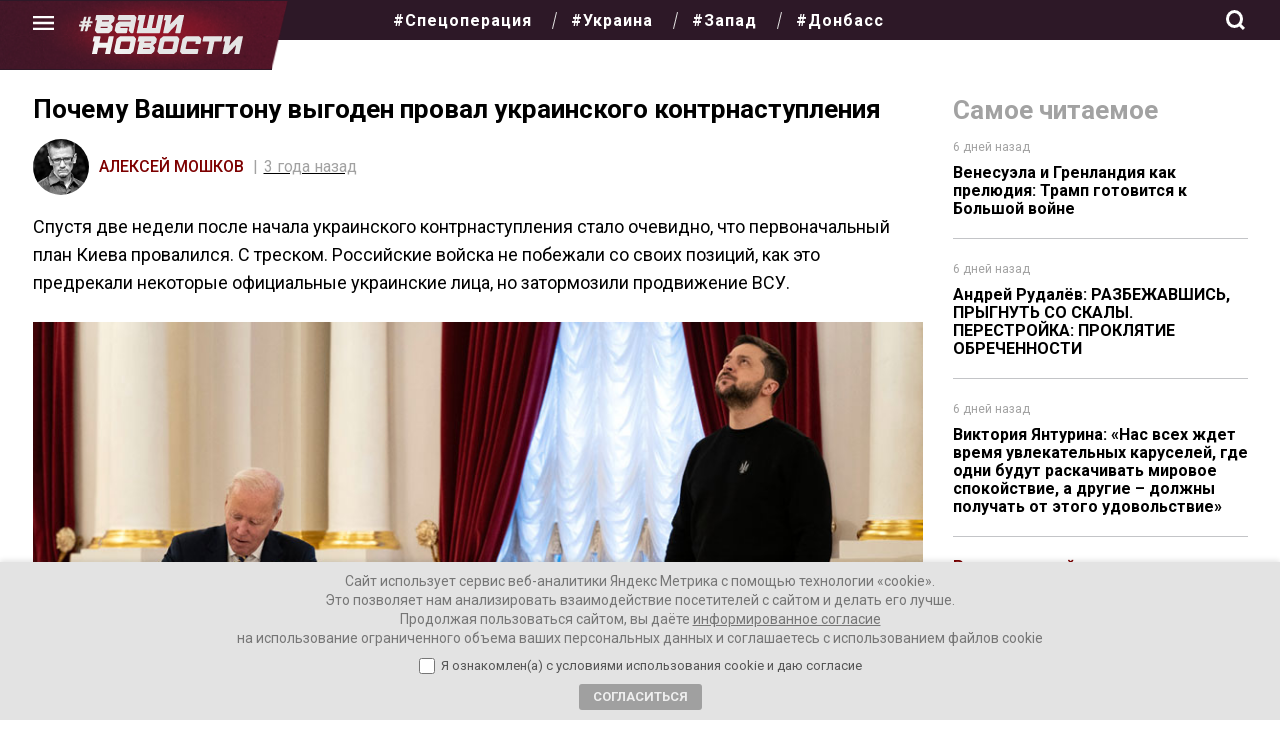

--- FILE ---
content_type: text/html; charset=UTF-8
request_url: https://vnnews.ru/pochemu-vashingtonu-vygoden-proval-ukr/
body_size: 36535
content:
<!DOCTYPE html>
<html lang="ru-RU" itemscope itemtype="https://schema.org/Article">
<head>
<meta charset="UTF-8" />

<meta name="viewport" content="width=device-width, initial-scale=1">
<meta name="pmail-verification" content="6755c7998ebb7fb5b5882e6e0b6643d6">
<meta name="mailru-domain" content="q3JRskiyT1yXhHAi" /> 
<meta name="mailru-verification" content="c7b3a7aa6378fbac" />

	
 

	
<title>Почему Вашингтону выгоден провал украинского контрнаступления</title>

<!-- The SEO Framework Создано Сибрэ Вайэр -->
<meta name="robots" content="max-snippet:-1,max-image-preview:standard,max-video-preview:-1" />
<link rel="canonical" href="https://vnnews.ru/pochemu-vashingtonu-vygoden-proval-ukr/" />
<link rel="shortlink" href="https://vnnews.ru/?p=52682" />
<meta name="description" content="Оттуда, куда входят политика, гуманизм и проч. – тут же выходят, плотно прикрыв за собой дверь…" />
<meta property="og:type" content="article" />
<meta property="og:locale" content="ru_RU" />
<meta property="og:site_name" content="Ваши новости &#8212; интернет-газета" />
<meta property="og:title" content="Почему Вашингтону выгоден провал украинского контрнаступления" />
<meta property="og:description" content="Оттуда, куда входят политика, гуманизм и проч. – тут же выходят, плотно прикрыв за собой дверь…" />
<meta property="og:url" content="https://vnnews.ru/pochemu-vashingtonu-vygoden-proval-ukr/" />
<meta property="og:image" content="https://vnnews.ru/wp-content/uploads/2023/06/biden_wr_zelenskiy.jpg" />
<meta property="og:image:width" content="930" />
<meta property="og:image:height" content="617" />
<meta property="article:published_time" content="2023-06-21T18:21:11+00:00" />
<meta property="article:modified_time" content="2023-06-22T11:03:29+00:00" />
<meta name="twitter:card" content="summary_large_image" />
<meta name="twitter:title" content="Почему Вашингтону выгоден провал украинского контрнаступления" />
<meta name="twitter:description" content="Оттуда, куда входят политика, гуманизм и проч. – тут же выходят, плотно прикрыв за собой дверь…" />
<meta name="twitter:image" content="https://vnnews.ru/wp-content/uploads/2023/06/biden_wr_zelenskiy.jpg" />
<script type="application/ld+json">{"@context":"https://schema.org","@graph":[{"@type":"WebSite","@id":"https://vnnews.ru/#/schema/WebSite","url":"https://vnnews.ru/","name":"Ваши новости — интернет-газета","description":"Самые актуальные новости, аналитика, авторские колонки","inLanguage":"ru-RU","potentialAction":{"@type":"SearchAction","target":{"@type":"EntryPoint","urlTemplate":"https://vnnews.ru/search/{search_term_string}/"},"query-input":"required name=search_term_string"},"publisher":{"@type":"Organization","@id":"https://vnnews.ru/#/schema/Organization","name":"Ваши новости — интернет-газета","url":"https://vnnews.ru/","logo":{"@type":"ImageObject","url":"https://vnnews.ru/wp-content/uploads/2022/02/cropped-o.jpg","contentUrl":"https://vnnews.ru/wp-content/uploads/2022/02/cropped-o.jpg","width":512,"height":512}}},{"@type":"WebPage","@id":"https://vnnews.ru/pochemu-vashingtonu-vygoden-proval-ukr/","url":"https://vnnews.ru/pochemu-vashingtonu-vygoden-proval-ukr/","name":"Почему Вашингтону выгоден провал украинского контрнаступления","description":"Оттуда, куда входят политика, гуманизм и проч. – тут же выходят, плотно прикрыв за собой дверь…","inLanguage":"ru-RU","isPartOf":{"@id":"https://vnnews.ru/#/schema/WebSite"},"breadcrumb":{"@type":"BreadcrumbList","@id":"https://vnnews.ru/#/schema/BreadcrumbList","itemListElement":[{"@type":"ListItem","position":1,"item":"https://vnnews.ru/","name":"Ваши новости — интернет-газета"},{"@type":"ListItem","position":2,"item":"https://vnnews.ru/category/analitika/","name":"Рубрика: Аналитика"},{"@type":"ListItem","position":3,"name":"Почему Вашингтону выгоден провал украинского контрнаступления"}]},"potentialAction":{"@type":"ReadAction","target":"https://vnnews.ru/pochemu-vashingtonu-vygoden-proval-ukr/"},"datePublished":"2023-06-21T18:21:11+00:00","dateModified":"2023-06-22T11:03:29+00:00","author":{"@type":"Person","@id":"https://vnnews.ru/#/schema/Person/9c3e5557415ad078fc54491b8715a72d","name":"Алексей Мошков"}}]}</script>
<!-- / The SEO Framework Создано Сибрэ Вайэр | 6.14ms meta | 0.16ms boot -->

<link rel="alternate" type="application/rss+xml" title="Ваши новости - интернет-газета &raquo; Лента" href="https://vnnews.ru/feed/" />
<link rel="alternate" type="application/rss+xml" title="Ваши новости - интернет-газета &raquo; Лента комментариев" href="https://vnnews.ru/comments/feed/" />
<link rel="alternate" type="application/rss+xml" title="Ваши новости - интернет-газета &raquo; Лента комментариев к &laquo;Почему Вашингтону выгоден провал украинского контрнаступления&raquo;" href="https://vnnews.ru/pochemu-vashingtonu-vygoden-proval-ukr/feed/" />
<link rel="alternate" title="oEmbed (JSON)" type="application/json+oembed" href="https://vnnews.ru/wp-json/oembed/1.0/embed?url=https%3A%2F%2Fvnnews.ru%2Fpochemu-vashingtonu-vygoden-proval-ukr%2F" />
<link rel="alternate" title="oEmbed (XML)" type="text/xml+oembed" href="https://vnnews.ru/wp-json/oembed/1.0/embed?url=https%3A%2F%2Fvnnews.ru%2Fpochemu-vashingtonu-vygoden-proval-ukr%2F&#038;format=xml" />
<style id='wp-img-auto-sizes-contain-inline-css' type='text/css'>
img:is([sizes=auto i],[sizes^="auto," i]){contain-intrinsic-size:3000px 1500px}
/*# sourceURL=wp-img-auto-sizes-contain-inline-css */
</style>
<style id='wp-emoji-styles-inline-css' type='text/css'>

	img.wp-smiley, img.emoji {
		display: inline !important;
		border: none !important;
		box-shadow: none !important;
		height: 1em !important;
		width: 1em !important;
		margin: 0 0.07em !important;
		vertical-align: -0.1em !important;
		background: none !important;
		padding: 0 !important;
	}
/*# sourceURL=wp-emoji-styles-inline-css */
</style>
<style id='wp-block-library-inline-css' type='text/css'>
:root{--wp-block-synced-color:#7a00df;--wp-block-synced-color--rgb:122,0,223;--wp-bound-block-color:var(--wp-block-synced-color);--wp-editor-canvas-background:#ddd;--wp-admin-theme-color:#007cba;--wp-admin-theme-color--rgb:0,124,186;--wp-admin-theme-color-darker-10:#006ba1;--wp-admin-theme-color-darker-10--rgb:0,107,160.5;--wp-admin-theme-color-darker-20:#005a87;--wp-admin-theme-color-darker-20--rgb:0,90,135;--wp-admin-border-width-focus:2px}@media (min-resolution:192dpi){:root{--wp-admin-border-width-focus:1.5px}}.wp-element-button{cursor:pointer}:root .has-very-light-gray-background-color{background-color:#eee}:root .has-very-dark-gray-background-color{background-color:#313131}:root .has-very-light-gray-color{color:#eee}:root .has-very-dark-gray-color{color:#313131}:root .has-vivid-green-cyan-to-vivid-cyan-blue-gradient-background{background:linear-gradient(135deg,#00d084,#0693e3)}:root .has-purple-crush-gradient-background{background:linear-gradient(135deg,#34e2e4,#4721fb 50%,#ab1dfe)}:root .has-hazy-dawn-gradient-background{background:linear-gradient(135deg,#faaca8,#dad0ec)}:root .has-subdued-olive-gradient-background{background:linear-gradient(135deg,#fafae1,#67a671)}:root .has-atomic-cream-gradient-background{background:linear-gradient(135deg,#fdd79a,#004a59)}:root .has-nightshade-gradient-background{background:linear-gradient(135deg,#330968,#31cdcf)}:root .has-midnight-gradient-background{background:linear-gradient(135deg,#020381,#2874fc)}:root{--wp--preset--font-size--normal:16px;--wp--preset--font-size--huge:42px}.has-regular-font-size{font-size:1em}.has-larger-font-size{font-size:2.625em}.has-normal-font-size{font-size:var(--wp--preset--font-size--normal)}.has-huge-font-size{font-size:var(--wp--preset--font-size--huge)}.has-text-align-center{text-align:center}.has-text-align-left{text-align:left}.has-text-align-right{text-align:right}.has-fit-text{white-space:nowrap!important}#end-resizable-editor-section{display:none}.aligncenter{clear:both}.items-justified-left{justify-content:flex-start}.items-justified-center{justify-content:center}.items-justified-right{justify-content:flex-end}.items-justified-space-between{justify-content:space-between}.screen-reader-text{border:0;clip-path:inset(50%);height:1px;margin:-1px;overflow:hidden;padding:0;position:absolute;width:1px;word-wrap:normal!important}.screen-reader-text:focus{background-color:#ddd;clip-path:none;color:#444;display:block;font-size:1em;height:auto;left:5px;line-height:normal;padding:15px 23px 14px;text-decoration:none;top:5px;width:auto;z-index:100000}html :where(.has-border-color){border-style:solid}html :where([style*=border-top-color]){border-top-style:solid}html :where([style*=border-right-color]){border-right-style:solid}html :where([style*=border-bottom-color]){border-bottom-style:solid}html :where([style*=border-left-color]){border-left-style:solid}html :where([style*=border-width]){border-style:solid}html :where([style*=border-top-width]){border-top-style:solid}html :where([style*=border-right-width]){border-right-style:solid}html :where([style*=border-bottom-width]){border-bottom-style:solid}html :where([style*=border-left-width]){border-left-style:solid}html :where(img[class*=wp-image-]){height:auto;max-width:100%}:where(figure){margin:0 0 1em}html :where(.is-position-sticky){--wp-admin--admin-bar--position-offset:var(--wp-admin--admin-bar--height,0px)}@media screen and (max-width:600px){html :where(.is-position-sticky){--wp-admin--admin-bar--position-offset:0px}}

/*# sourceURL=wp-block-library-inline-css */
</style><style id='global-styles-inline-css' type='text/css'>
:root{--wp--preset--aspect-ratio--square: 1;--wp--preset--aspect-ratio--4-3: 4/3;--wp--preset--aspect-ratio--3-4: 3/4;--wp--preset--aspect-ratio--3-2: 3/2;--wp--preset--aspect-ratio--2-3: 2/3;--wp--preset--aspect-ratio--16-9: 16/9;--wp--preset--aspect-ratio--9-16: 9/16;--wp--preset--color--black: #000000;--wp--preset--color--cyan-bluish-gray: #abb8c3;--wp--preset--color--white: #ffffff;--wp--preset--color--pale-pink: #f78da7;--wp--preset--color--vivid-red: #cf2e2e;--wp--preset--color--luminous-vivid-orange: #ff6900;--wp--preset--color--luminous-vivid-amber: #fcb900;--wp--preset--color--light-green-cyan: #7bdcb5;--wp--preset--color--vivid-green-cyan: #00d084;--wp--preset--color--pale-cyan-blue: #8ed1fc;--wp--preset--color--vivid-cyan-blue: #0693e3;--wp--preset--color--vivid-purple: #9b51e0;--wp--preset--gradient--vivid-cyan-blue-to-vivid-purple: linear-gradient(135deg,rgb(6,147,227) 0%,rgb(155,81,224) 100%);--wp--preset--gradient--light-green-cyan-to-vivid-green-cyan: linear-gradient(135deg,rgb(122,220,180) 0%,rgb(0,208,130) 100%);--wp--preset--gradient--luminous-vivid-amber-to-luminous-vivid-orange: linear-gradient(135deg,rgb(252,185,0) 0%,rgb(255,105,0) 100%);--wp--preset--gradient--luminous-vivid-orange-to-vivid-red: linear-gradient(135deg,rgb(255,105,0) 0%,rgb(207,46,46) 100%);--wp--preset--gradient--very-light-gray-to-cyan-bluish-gray: linear-gradient(135deg,rgb(238,238,238) 0%,rgb(169,184,195) 100%);--wp--preset--gradient--cool-to-warm-spectrum: linear-gradient(135deg,rgb(74,234,220) 0%,rgb(151,120,209) 20%,rgb(207,42,186) 40%,rgb(238,44,130) 60%,rgb(251,105,98) 80%,rgb(254,248,76) 100%);--wp--preset--gradient--blush-light-purple: linear-gradient(135deg,rgb(255,206,236) 0%,rgb(152,150,240) 100%);--wp--preset--gradient--blush-bordeaux: linear-gradient(135deg,rgb(254,205,165) 0%,rgb(254,45,45) 50%,rgb(107,0,62) 100%);--wp--preset--gradient--luminous-dusk: linear-gradient(135deg,rgb(255,203,112) 0%,rgb(199,81,192) 50%,rgb(65,88,208) 100%);--wp--preset--gradient--pale-ocean: linear-gradient(135deg,rgb(255,245,203) 0%,rgb(182,227,212) 50%,rgb(51,167,181) 100%);--wp--preset--gradient--electric-grass: linear-gradient(135deg,rgb(202,248,128) 0%,rgb(113,206,126) 100%);--wp--preset--gradient--midnight: linear-gradient(135deg,rgb(2,3,129) 0%,rgb(40,116,252) 100%);--wp--preset--font-size--small: 13px;--wp--preset--font-size--medium: 20px;--wp--preset--font-size--large: 36px;--wp--preset--font-size--x-large: 42px;--wp--preset--spacing--20: 0.44rem;--wp--preset--spacing--30: 0.67rem;--wp--preset--spacing--40: 1rem;--wp--preset--spacing--50: 1.5rem;--wp--preset--spacing--60: 2.25rem;--wp--preset--spacing--70: 3.38rem;--wp--preset--spacing--80: 5.06rem;--wp--preset--shadow--natural: 6px 6px 9px rgba(0, 0, 0, 0.2);--wp--preset--shadow--deep: 12px 12px 50px rgba(0, 0, 0, 0.4);--wp--preset--shadow--sharp: 6px 6px 0px rgba(0, 0, 0, 0.2);--wp--preset--shadow--outlined: 6px 6px 0px -3px rgb(255, 255, 255), 6px 6px rgb(0, 0, 0);--wp--preset--shadow--crisp: 6px 6px 0px rgb(0, 0, 0);}:where(.is-layout-flex){gap: 0.5em;}:where(.is-layout-grid){gap: 0.5em;}body .is-layout-flex{display: flex;}.is-layout-flex{flex-wrap: wrap;align-items: center;}.is-layout-flex > :is(*, div){margin: 0;}body .is-layout-grid{display: grid;}.is-layout-grid > :is(*, div){margin: 0;}:where(.wp-block-columns.is-layout-flex){gap: 2em;}:where(.wp-block-columns.is-layout-grid){gap: 2em;}:where(.wp-block-post-template.is-layout-flex){gap: 1.25em;}:where(.wp-block-post-template.is-layout-grid){gap: 1.25em;}.has-black-color{color: var(--wp--preset--color--black) !important;}.has-cyan-bluish-gray-color{color: var(--wp--preset--color--cyan-bluish-gray) !important;}.has-white-color{color: var(--wp--preset--color--white) !important;}.has-pale-pink-color{color: var(--wp--preset--color--pale-pink) !important;}.has-vivid-red-color{color: var(--wp--preset--color--vivid-red) !important;}.has-luminous-vivid-orange-color{color: var(--wp--preset--color--luminous-vivid-orange) !important;}.has-luminous-vivid-amber-color{color: var(--wp--preset--color--luminous-vivid-amber) !important;}.has-light-green-cyan-color{color: var(--wp--preset--color--light-green-cyan) !important;}.has-vivid-green-cyan-color{color: var(--wp--preset--color--vivid-green-cyan) !important;}.has-pale-cyan-blue-color{color: var(--wp--preset--color--pale-cyan-blue) !important;}.has-vivid-cyan-blue-color{color: var(--wp--preset--color--vivid-cyan-blue) !important;}.has-vivid-purple-color{color: var(--wp--preset--color--vivid-purple) !important;}.has-black-background-color{background-color: var(--wp--preset--color--black) !important;}.has-cyan-bluish-gray-background-color{background-color: var(--wp--preset--color--cyan-bluish-gray) !important;}.has-white-background-color{background-color: var(--wp--preset--color--white) !important;}.has-pale-pink-background-color{background-color: var(--wp--preset--color--pale-pink) !important;}.has-vivid-red-background-color{background-color: var(--wp--preset--color--vivid-red) !important;}.has-luminous-vivid-orange-background-color{background-color: var(--wp--preset--color--luminous-vivid-orange) !important;}.has-luminous-vivid-amber-background-color{background-color: var(--wp--preset--color--luminous-vivid-amber) !important;}.has-light-green-cyan-background-color{background-color: var(--wp--preset--color--light-green-cyan) !important;}.has-vivid-green-cyan-background-color{background-color: var(--wp--preset--color--vivid-green-cyan) !important;}.has-pale-cyan-blue-background-color{background-color: var(--wp--preset--color--pale-cyan-blue) !important;}.has-vivid-cyan-blue-background-color{background-color: var(--wp--preset--color--vivid-cyan-blue) !important;}.has-vivid-purple-background-color{background-color: var(--wp--preset--color--vivid-purple) !important;}.has-black-border-color{border-color: var(--wp--preset--color--black) !important;}.has-cyan-bluish-gray-border-color{border-color: var(--wp--preset--color--cyan-bluish-gray) !important;}.has-white-border-color{border-color: var(--wp--preset--color--white) !important;}.has-pale-pink-border-color{border-color: var(--wp--preset--color--pale-pink) !important;}.has-vivid-red-border-color{border-color: var(--wp--preset--color--vivid-red) !important;}.has-luminous-vivid-orange-border-color{border-color: var(--wp--preset--color--luminous-vivid-orange) !important;}.has-luminous-vivid-amber-border-color{border-color: var(--wp--preset--color--luminous-vivid-amber) !important;}.has-light-green-cyan-border-color{border-color: var(--wp--preset--color--light-green-cyan) !important;}.has-vivid-green-cyan-border-color{border-color: var(--wp--preset--color--vivid-green-cyan) !important;}.has-pale-cyan-blue-border-color{border-color: var(--wp--preset--color--pale-cyan-blue) !important;}.has-vivid-cyan-blue-border-color{border-color: var(--wp--preset--color--vivid-cyan-blue) !important;}.has-vivid-purple-border-color{border-color: var(--wp--preset--color--vivid-purple) !important;}.has-vivid-cyan-blue-to-vivid-purple-gradient-background{background: var(--wp--preset--gradient--vivid-cyan-blue-to-vivid-purple) !important;}.has-light-green-cyan-to-vivid-green-cyan-gradient-background{background: var(--wp--preset--gradient--light-green-cyan-to-vivid-green-cyan) !important;}.has-luminous-vivid-amber-to-luminous-vivid-orange-gradient-background{background: var(--wp--preset--gradient--luminous-vivid-amber-to-luminous-vivid-orange) !important;}.has-luminous-vivid-orange-to-vivid-red-gradient-background{background: var(--wp--preset--gradient--luminous-vivid-orange-to-vivid-red) !important;}.has-very-light-gray-to-cyan-bluish-gray-gradient-background{background: var(--wp--preset--gradient--very-light-gray-to-cyan-bluish-gray) !important;}.has-cool-to-warm-spectrum-gradient-background{background: var(--wp--preset--gradient--cool-to-warm-spectrum) !important;}.has-blush-light-purple-gradient-background{background: var(--wp--preset--gradient--blush-light-purple) !important;}.has-blush-bordeaux-gradient-background{background: var(--wp--preset--gradient--blush-bordeaux) !important;}.has-luminous-dusk-gradient-background{background: var(--wp--preset--gradient--luminous-dusk) !important;}.has-pale-ocean-gradient-background{background: var(--wp--preset--gradient--pale-ocean) !important;}.has-electric-grass-gradient-background{background: var(--wp--preset--gradient--electric-grass) !important;}.has-midnight-gradient-background{background: var(--wp--preset--gradient--midnight) !important;}.has-small-font-size{font-size: var(--wp--preset--font-size--small) !important;}.has-medium-font-size{font-size: var(--wp--preset--font-size--medium) !important;}.has-large-font-size{font-size: var(--wp--preset--font-size--large) !important;}.has-x-large-font-size{font-size: var(--wp--preset--font-size--x-large) !important;}
/*# sourceURL=global-styles-inline-css */
</style>

<style id='classic-theme-styles-inline-css' type='text/css'>
/*! This file is auto-generated */
.wp-block-button__link{color:#fff;background-color:#32373c;border-radius:9999px;box-shadow:none;text-decoration:none;padding:calc(.667em + 2px) calc(1.333em + 2px);font-size:1.125em}.wp-block-file__button{background:#32373c;color:#fff;text-decoration:none}
/*# sourceURL=/wp-includes/css/classic-themes.min.css */
</style>
<link rel='stylesheet' id='ppress-frontend-css' href='https://vnnews.ru/wp-content/plugins/wp-user-avatar/assets/css/frontend.min.css?ver=4.16.8' type='text/css' media='all' />
<link rel='stylesheet' id='ppress-flatpickr-css' href='https://vnnews.ru/wp-content/plugins/wp-user-avatar/assets/flatpickr/flatpickr.min.css?ver=4.16.8' type='text/css' media='all' />
<link rel='stylesheet' id='ppress-select2-css' href='https://vnnews.ru/wp-content/plugins/wp-user-avatar/assets/select2/select2.min.css?ver=6.9' type='text/css' media='all' />
<link rel='stylesheet' id='gazeta-style-css' href='https://vnnews.ru/wp-content/themes/gazeta/style.css?ver=1769131604' type='text/css' media='all' />
<link rel='stylesheet' id='swiper-css' href='https://vnnews.ru/wp-content/themes/gazeta/css/swiper-bundle.min.css?ver=6.9' type='text/css' media='all' />
<link rel='stylesheet' id='wpdiscuz-frontend-css-css' href='https://vnnews.ru/wp-content/plugins/wpdiscuz/themes/default/style.css?ver=7.6.45' type='text/css' media='all' />
<style id='wpdiscuz-frontend-css-inline-css' type='text/css'>
 #wpdcom .wpd-blog-administrator .wpd-comment-label{color:#ffffff;background-color:#000000;border:none}#wpdcom .wpd-blog-administrator .wpd-comment-author, #wpdcom .wpd-blog-administrator .wpd-comment-author a{color:#000000}#wpdcom.wpd-layout-1 .wpd-comment .wpd-blog-administrator .wpd-avatar img{border-color:#000000}#wpdcom.wpd-layout-2 .wpd-comment.wpd-reply .wpd-comment-wrap.wpd-blog-administrator{border-left:3px solid #000000}#wpdcom.wpd-layout-2 .wpd-comment .wpd-blog-administrator .wpd-avatar img{border-bottom-color:#000000}#wpdcom.wpd-layout-3 .wpd-blog-administrator .wpd-comment-subheader{border-top:1px dashed #000000}#wpdcom.wpd-layout-3 .wpd-reply .wpd-blog-administrator .wpd-comment-right{border-left:1px solid #000000}#wpdcom .wpd-blog-editor .wpd-comment-label{color:#ffffff;background-color:#00B38F;border:none}#wpdcom .wpd-blog-editor .wpd-comment-author, #wpdcom .wpd-blog-editor .wpd-comment-author a{color:#00B38F}#wpdcom.wpd-layout-1 .wpd-comment .wpd-blog-editor .wpd-avatar img{border-color:#00B38F}#wpdcom.wpd-layout-2 .wpd-comment.wpd-reply .wpd-comment-wrap.wpd-blog-editor{border-left:3px solid #00B38F}#wpdcom.wpd-layout-2 .wpd-comment .wpd-blog-editor .wpd-avatar img{border-bottom-color:#00B38F}#wpdcom.wpd-layout-3 .wpd-blog-editor .wpd-comment-subheader{border-top:1px dashed #00B38F}#wpdcom.wpd-layout-3 .wpd-reply .wpd-blog-editor .wpd-comment-right{border-left:1px solid #00B38F}#wpdcom .wpd-blog-author .wpd-comment-label{color:#ffffff;background-color:#0a0000;border:none}#wpdcom .wpd-blog-author .wpd-comment-author, #wpdcom .wpd-blog-author .wpd-comment-author a{color:#0a0000}#wpdcom.wpd-layout-1 .wpd-comment .wpd-blog-author .wpd-avatar img{border-color:#0a0000}#wpdcom.wpd-layout-2 .wpd-comment .wpd-blog-author .wpd-avatar img{border-bottom-color:#0a0000}#wpdcom.wpd-layout-3 .wpd-blog-author .wpd-comment-subheader{border-top:1px dashed #0a0000}#wpdcom.wpd-layout-3 .wpd-reply .wpd-blog-author .wpd-comment-right{border-left:1px solid #0a0000}#wpdcom .wpd-blog-contributor .wpd-comment-label{color:#ffffff;background-color:#00B38F;border:none}#wpdcom .wpd-blog-contributor .wpd-comment-author, #wpdcom .wpd-blog-contributor .wpd-comment-author a{color:#00B38F}#wpdcom.wpd-layout-1 .wpd-comment .wpd-blog-contributor .wpd-avatar img{border-color:#00B38F}#wpdcom.wpd-layout-2 .wpd-comment .wpd-blog-contributor .wpd-avatar img{border-bottom-color:#00B38F}#wpdcom.wpd-layout-3 .wpd-blog-contributor .wpd-comment-subheader{border-top:1px dashed #00B38F}#wpdcom.wpd-layout-3 .wpd-reply .wpd-blog-contributor .wpd-comment-right{border-left:1px solid #00B38F}#wpdcom .wpd-blog-subscriber .wpd-comment-label{color:#ffffff;background-color:#00B38F;border:none}#wpdcom .wpd-blog-subscriber .wpd-comment-author, #wpdcom .wpd-blog-subscriber .wpd-comment-author a{color:#00B38F}#wpdcom.wpd-layout-2 .wpd-comment .wpd-blog-subscriber .wpd-avatar img{border-bottom-color:#00B38F}#wpdcom.wpd-layout-3 .wpd-blog-subscriber .wpd-comment-subheader{border-top:1px dashed #00B38F}#wpdcom .wpd-blog-post_author .wpd-comment-label{color:#ffffff;background-color:#00B38F;border:none}#wpdcom .wpd-blog-post_author .wpd-comment-author, #wpdcom .wpd-blog-post_author .wpd-comment-author a{color:#00B38F}#wpdcom .wpd-blog-post_author .wpd-avatar img{border-color:#00B38F}#wpdcom.wpd-layout-1 .wpd-comment .wpd-blog-post_author .wpd-avatar img{border-color:#00B38F}#wpdcom.wpd-layout-2 .wpd-comment.wpd-reply .wpd-comment-wrap.wpd-blog-post_author{border-left:3px solid #00B38F}#wpdcom.wpd-layout-2 .wpd-comment .wpd-blog-post_author .wpd-avatar img{border-bottom-color:#00B38F}#wpdcom.wpd-layout-3 .wpd-blog-post_author .wpd-comment-subheader{border-top:1px dashed #00B38F}#wpdcom.wpd-layout-3 .wpd-reply .wpd-blog-post_author .wpd-comment-right{border-left:1px solid #00B38F}#wpdcom .wpd-blog-guest .wpd-comment-label{color:#ffffff;background-color:#00B38F;border:none}#wpdcom .wpd-blog-guest .wpd-comment-author, #wpdcom .wpd-blog-guest .wpd-comment-author a{color:#00B38F}#wpdcom.wpd-layout-3 .wpd-blog-guest .wpd-comment-subheader{border-top:1px dashed #00B38F}#comments, #respond, .comments-area, #wpdcom{}#wpdcom .ql-editor > *{color:#777777}#wpdcom .ql-editor::before{}#wpdcom .ql-toolbar{border:1px solid #DDDDDD;border-top:none}#wpdcom .ql-container{border:1px solid #DDDDDD;border-bottom:none}#wpdcom .wpd-form-row .wpdiscuz-item input[type="text"], #wpdcom .wpd-form-row .wpdiscuz-item input[type="email"], #wpdcom .wpd-form-row .wpdiscuz-item input[type="url"], #wpdcom .wpd-form-row .wpdiscuz-item input[type="color"], #wpdcom .wpd-form-row .wpdiscuz-item input[type="date"], #wpdcom .wpd-form-row .wpdiscuz-item input[type="datetime"], #wpdcom .wpd-form-row .wpdiscuz-item input[type="datetime-local"], #wpdcom .wpd-form-row .wpdiscuz-item input[type="month"], #wpdcom .wpd-form-row .wpdiscuz-item input[type="number"], #wpdcom .wpd-form-row .wpdiscuz-item input[type="time"], #wpdcom textarea, #wpdcom select{border:1px solid #DDDDDD;color:#777777}#wpdcom .wpd-form-row .wpdiscuz-item textarea{border:1px solid #DDDDDD}#wpdcom input::placeholder, #wpdcom textarea::placeholder, #wpdcom input::-moz-placeholder, #wpdcom textarea::-webkit-input-placeholder{}#wpdcom .wpd-comment-text{color:#777777}#wpdcom .wpd-thread-head .wpd-thread-info{border-bottom:2px solid #000000}#wpdcom .wpd-thread-head .wpd-thread-info.wpd-reviews-tab svg{fill:#000000}#wpdcom .wpd-thread-head .wpdiscuz-user-settings{border-bottom:2px solid #000000}#wpdcom .wpd-thread-head .wpdiscuz-user-settings:hover{color:#000000}#wpdcom .wpd-comment .wpd-follow-link:hover{color:#000000}#wpdcom .wpd-comment-status .wpd-sticky{color:#000000}#wpdcom .wpd-thread-filter .wpdf-active{color:#000000;border-bottom-color:#000000}#wpdcom .wpd-comment-info-bar{border:1px dashed #333333;background:#e6e6e6}#wpdcom .wpd-comment-info-bar .wpd-current-view i{color:#000000}#wpdcom .wpd-filter-view-all:hover{background:#000000}#wpdcom .wpdiscuz-item .wpdiscuz-rating > label{color:#DDDDDD}#wpdcom .wpdiscuz-item .wpdiscuz-rating:not(:checked) > label:hover, .wpdiscuz-rating:not(:checked) > label:hover ~ label{}#wpdcom .wpdiscuz-item .wpdiscuz-rating > input ~ label:hover, #wpdcom .wpdiscuz-item .wpdiscuz-rating > input:not(:checked) ~ label:hover ~ label, #wpdcom .wpdiscuz-item .wpdiscuz-rating > input:not(:checked) ~ label:hover ~ label{color:#FFED85}#wpdcom .wpdiscuz-item .wpdiscuz-rating > input:checked ~ label:hover, #wpdcom .wpdiscuz-item .wpdiscuz-rating > input:checked ~ label:hover, #wpdcom .wpdiscuz-item .wpdiscuz-rating > label:hover ~ input:checked ~ label, #wpdcom .wpdiscuz-item .wpdiscuz-rating > input:checked + label:hover ~ label, #wpdcom .wpdiscuz-item .wpdiscuz-rating > input:checked ~ label:hover ~ label, .wpd-custom-field .wcf-active-star, #wpdcom .wpdiscuz-item .wpdiscuz-rating > input:checked ~ label{color:#FFD700}#wpd-post-rating .wpd-rating-wrap .wpd-rating-stars svg .wpd-star{fill:#DDDDDD}#wpd-post-rating .wpd-rating-wrap .wpd-rating-stars svg .wpd-active{fill:#FFD700}#wpd-post-rating .wpd-rating-wrap .wpd-rate-starts svg .wpd-star{fill:#DDDDDD}#wpd-post-rating .wpd-rating-wrap .wpd-rate-starts:hover svg .wpd-star{fill:#FFED85}#wpd-post-rating.wpd-not-rated .wpd-rating-wrap .wpd-rate-starts svg:hover ~ svg .wpd-star{fill:#DDDDDD}.wpdiscuz-post-rating-wrap .wpd-rating .wpd-rating-wrap .wpd-rating-stars svg .wpd-star{fill:#DDDDDD}.wpdiscuz-post-rating-wrap .wpd-rating .wpd-rating-wrap .wpd-rating-stars svg .wpd-active{fill:#FFD700}#wpdcom .wpd-comment .wpd-follow-active{color:#ff7a00}#wpdcom .page-numbers{color:#555;border:#555 1px solid}#wpdcom span.current{background:#555}#wpdcom.wpd-layout-1 .wpd-new-loaded-comment > .wpd-comment-wrap > .wpd-comment-right{background:#FFFAD6}#wpdcom.wpd-layout-2 .wpd-new-loaded-comment.wpd-comment > .wpd-comment-wrap > .wpd-comment-right{background:#FFFAD6}#wpdcom.wpd-layout-2 .wpd-new-loaded-comment.wpd-comment.wpd-reply > .wpd-comment-wrap > .wpd-comment-right{background:transparent}#wpdcom.wpd-layout-2 .wpd-new-loaded-comment.wpd-comment.wpd-reply > .wpd-comment-wrap{background:#FFFAD6}#wpdcom.wpd-layout-3 .wpd-new-loaded-comment.wpd-comment > .wpd-comment-wrap > .wpd-comment-right{background:#FFFAD6}#wpdcom .wpd-follow:hover i, #wpdcom .wpd-unfollow:hover i, #wpdcom .wpd-comment .wpd-follow-active:hover i{color:#000000}#wpdcom .wpdiscuz-readmore{cursor:pointer;color:#000000}.wpd-custom-field .wcf-pasiv-star, #wpcomm .wpdiscuz-item .wpdiscuz-rating > label{color:#DDDDDD}.wpd-wrapper .wpd-list-item.wpd-active{border-top:3px solid #000000}#wpdcom.wpd-layout-2 .wpd-comment.wpd-reply.wpd-unapproved-comment .wpd-comment-wrap{border-left:3px solid #FFFAD6}#wpdcom.wpd-layout-3 .wpd-comment.wpd-reply.wpd-unapproved-comment .wpd-comment-right{border-left:1px solid #FFFAD6}#wpdcom .wpd-prim-button{background-color:#000000;color:#FFFFFF}#wpdcom .wpd_label__check i.wpdicon-on{color:#000000;border:1px solid #808080}#wpd-bubble-wrapper #wpd-bubble-all-comments-count{color:#0a0000}#wpd-bubble-wrapper > div{background-color:#0a0000}#wpd-bubble-wrapper > #wpd-bubble #wpd-bubble-add-message{background-color:#0a0000}#wpd-bubble-wrapper > #wpd-bubble #wpd-bubble-add-message::before{border-left-color:#0a0000;border-right-color:#0a0000}#wpd-bubble-wrapper.wpd-right-corner > #wpd-bubble #wpd-bubble-add-message::before{border-left-color:#0a0000;border-right-color:#0a0000}.wpd-inline-icon-wrapper path.wpd-inline-icon-first{fill:#0f0000}.wpd-inline-icon-count{background-color:#0f0000}.wpd-inline-icon-count::before{border-right-color:#0f0000}.wpd-inline-form-wrapper::before{border-bottom-color:#0f0000}.wpd-inline-form-question{background-color:#0f0000}.wpd-inline-form{background-color:#0f0000}.wpd-last-inline-comments-wrapper{border-color:#0f0000}.wpd-last-inline-comments-wrapper::before{border-bottom-color:#0f0000}.wpd-last-inline-comments-wrapper .wpd-view-all-inline-comments{background:#0f0000}.wpd-last-inline-comments-wrapper .wpd-view-all-inline-comments:hover,.wpd-last-inline-comments-wrapper .wpd-view-all-inline-comments:active,.wpd-last-inline-comments-wrapper .wpd-view-all-inline-comments:focus{background-color:#0f0000}#wpdcom .ql-snow .ql-tooltip[data-mode="link"]::before{content:"Введите ссылку:"}#wpdcom .ql-snow .ql-tooltip.ql-editing a.ql-action::after{content:"Сохранить"}.comments-area{width:auto}#wpdcom .wpd-blog-guest .wpd-comment-author, #wpdcom .wpd-blog-guest .wpd-comment-author a{color:#000000}
/*# sourceURL=wpdiscuz-frontend-css-inline-css */
</style>
<link rel='stylesheet' id='wpdiscuz-fa-css' href='https://vnnews.ru/wp-content/plugins/wpdiscuz/assets/third-party/font-awesome-5.13.0/css/fa.min.css?ver=7.6.45' type='text/css' media='all' />
<link rel='stylesheet' id='wpdiscuz-combo-css-css' href='https://vnnews.ru/wp-content/plugins/wpdiscuz/assets/css/wpdiscuz-combo-no_quill.min.css?ver=6.9' type='text/css' media='all' />
<link rel='stylesheet' id='ari-fancybox-css' href='https://vnnews.ru/wp-content/plugins/ari-fancy-lightbox/assets/fancybox/jquery.fancybox.min.css?ver=1.4.1' type='text/css' media='all' />
<style id='ari-fancybox-inline-css' type='text/css'>
BODY .fancybox-container{z-index:200000}BODY .fancybox-is-open .fancybox-bg{opacity:0.87}BODY .fancybox-bg {background-color:#0f0f11}BODY .fancybox-thumbs {background-color:#ffffff}
/*# sourceURL=ari-fancybox-inline-css */
</style>
<script type="text/javascript" src="https://vnnews.ru/wp-includes/js/jquery/jquery.min.js?ver=3.7.1" id="jquery-core-js"></script>
<script type="text/javascript" src="https://vnnews.ru/wp-includes/js/jquery/jquery-migrate.min.js?ver=3.4.1" id="jquery-migrate-js"></script>
<script type="text/javascript" src="https://vnnews.ru/wp-content/plugins/wp-user-avatar/assets/flatpickr/flatpickr.min.js?ver=4.16.8" id="ppress-flatpickr-js"></script>
<script type="text/javascript" src="https://vnnews.ru/wp-content/plugins/wp-user-avatar/assets/select2/select2.min.js?ver=4.16.8" id="ppress-select2-js"></script>
<script type="text/javascript" src="https://vnnews.ru/wp-content/themes/gazeta/js/videos.js?ver=6.9" id="gazeta-videos-js"></script>
<script type="text/javascript" src="https://vnnews.ru/wp-content/themes/gazeta/js/theia-sticky-sidebar.js?ver=6.9" id="sticky-js"></script>
<script type="text/javascript" src="https://vnnews.ru/wp-content/themes/gazeta/js/jquery.clever-infinite-scroll.js?ver=6.9" id="infinite-js"></script>
<script type="text/javascript" src="https://vnnews.ru/wp-content/themes/gazeta/js/swiper-bundle.min.js?ver=6.9" id="swiper-js"></script>
<script type="text/javascript" src="https://vnnews.ru/wp-content/themes/gazeta/js/main.js?version=1.0.11&amp;ver=6.9" id="main-js"></script>
<script type="text/javascript" id="ari-fancybox-js-extra">
/* <![CDATA[ */
var ARI_FANCYBOX = {"lightbox":{"touch":{"vertical":true,"momentum":true},"buttons":["slideShow","fullScreen","thumbs","close"],"lang":"custom","i18n":{"custom":{"PREV":"\u041d\u0430\u0437\u0430\u0434","NEXT":"\u0414\u0430\u043b\u0435\u0435","PLAY_START":"\u041d\u0430\u0447\u0430\u0442\u044c \u0441\u043b\u0430\u0439\u0434-\u0448\u043e\u0443 (P)","PLAY_STOP":"\u041e\u0441\u0442\u0430\u043d\u043e\u0432\u0438\u0442\u044c \u0441\u043b\u0430\u0439\u0434-\u0448\u043e\u0443 (P)","FULL_SCREEN":"\u041f\u043e\u043b\u043d\u043e\u044d\u043a\u0440\u0430\u043d\u043d\u044b\u0439 \u0440\u0435\u0436\u0438\u043c (F)","THUMBS":"\u041c\u0438\u043d\u0438\u0430\u0442\u044e\u0440\u044b (G)","CLOSE":"\u0417\u0430\u043a\u0440\u044b\u0442\u044c (Esc)","ERROR":"\u041d\u0435\u0432\u043e\u0437\u043c\u043e\u0436\u043d\u043e \u0437\u0430\u0433\u0440\u0443\u0437\u0438\u0442\u044c \u0437\u0430\u043f\u0440\u043e\u0448\u0435\u043d\u043d\u043e\u0435 \u0441\u043e\u0434\u0435\u0440\u0436\u0438\u043c\u043e\u0435. \u003Cbr/\u003E \u041f\u043e\u0432\u0442\u043e\u0440\u0438\u0442\u0435 \u043f\u043e\u043f\u044b\u0442\u043a\u0443 \u043f\u043e\u0437\u0436\u0435."}}},"convert":{},"sanitize":null,"viewers":{"pdfjs":{"url":"https://vnnews.ru/wp-content/plugins/ari-fancy-lightbox/assets/pdfjs/web/viewer.html"}}};
//# sourceURL=ari-fancybox-js-extra
/* ]]> */
</script>
<script type="text/javascript" src="https://vnnews.ru/wp-content/plugins/ari-fancy-lightbox/assets/fancybox/jquery.fancybox.min.js?ver=1.4.1" id="ari-fancybox-js"></script>
<link rel="https://api.w.org/" href="https://vnnews.ru/wp-json/" /><link rel="alternate" title="JSON" type="application/json" href="https://vnnews.ru/wp-json/wp/v2/posts/52682" /><link rel="pingback" href="https://vnnews.ru/xmlrpc.php" />
<style type="text/css">.recentcomments a{display:inline !important;padding:0 !important;margin:0 !important;}</style><link rel="icon" href="https://vnnews.ru/wp-content/uploads/2022/02/cropped-o-32x32.jpg" sizes="32x32" />
<link rel="icon" href="https://vnnews.ru/wp-content/uploads/2022/02/cropped-o-192x192.jpg" sizes="192x192" />
<link rel="apple-touch-icon" href="https://vnnews.ru/wp-content/uploads/2022/02/cropped-o-180x180.jpg" />
<meta name="msapplication-TileImage" content="https://vnnews.ru/wp-content/uploads/2022/02/cropped-o-270x270.jpg" />
		<style type="text/css" id="wp-custom-css">
			.perfecty-push-settings-container #perfecty-push-settings-open svg {
    background-color: #BE1331;
}

.perfecty-push-dialog-container .perfecty-push-dialog-form #perfecty-push-dialog-subscribe {
    background-color: #be1331;
    color: #ffffff;
}

.perfecty-push-dialog-container .perfecty-push-dialog-form #perfecty-push-dialog-cancel {
    background-color: #ffffff;
    color: #be1331;
}

input[type=submit].dem-button, a.dem-button, .dem-button {
    background: #7D0000!important;
}

.dem-fill {
    background-color: #f5f5f5!important;
}		</style>
		


  

</head>
<body class="wp-singular post-template-default single single-post postid-52682 single-format-standard wp-theme-gazeta">

 

<a href="#content" class="skip-link screen-reader-text">Skip to the content</a><header class="header"> 


<div class="header__placeholder">
      <div class="header_fixed"> 
      <div class="container">
        <div class="header__wrapper"> 
          <div class="header__menu"> 
            <button class="header__menu-button" id="menu-button"></button>
          </div>

 



 
          
          <div class="logo_scroll mobile-hidden">
             <a href="https://vnnews.ru"> 
             <img src="https://vnnews.ru/wp-content/themes/gazeta/assets/img/logo.svg">
                        </a>
           </div> 
            <style>
.header { 
    margin-bottom: 55px;
}
            </style>



           




 		
           <div class="mobil_logo">
             <a href="https://vnnews.ru"> 
             <img src="https://vnnews.ru/wp-content/themes/gazeta/assets/img/logo.svg">
                        </a>
           </div> 
          

          <nav class="header__menu-wrapper mobile-hidden">
          <ul id="menu-tegi" class="menu__list menu__list_tags"><li id="menu-item-35803" class="menu-item menu-item-type-taxonomy menu-item-object-post_tag menu-item-35803 menu__item"><a href="https://vnnews.ru/tag/svo/" itemprop="url" class="menu__link">#Спецоперация</a></li>
<li id="menu-item-26001" class="menu-item menu-item-type-taxonomy menu-item-object-post_tag menu-item-26001 menu__item"><a href="https://vnnews.ru/tag/ukraina/" itemprop="url" class="menu__link">#Украина</a></li>
<li id="menu-item-26002" class="menu-item menu-item-type-taxonomy menu-item-object-post_tag menu-item-26002 menu__item"><a href="https://vnnews.ru/tag/zapad/" itemprop="url" class="menu__link">#Запад</a></li>
<li id="menu-item-26003" class="menu-item menu-item-type-taxonomy menu-item-object-post_tag menu-item-26003 menu__item"><a href="https://vnnews.ru/tag/donbass/" itemprop="url" class="menu__link">#Донбасс</a></li>
</ul>          </nav>

          
          <nav class="menu__container" id="top-menu">

              <ul id="menu-tegi-1" class="menu__list menu__list_tags desktop-hidden"><li class="menu-item menu-item-type-taxonomy menu-item-object-post_tag menu-item-35803 menu__item"><a href="https://vnnews.ru/tag/svo/" itemprop="url" class="menu__link">#Спецоперация</a></li>
<li class="menu-item menu-item-type-taxonomy menu-item-object-post_tag menu-item-26001 menu__item"><a href="https://vnnews.ru/tag/ukraina/" itemprop="url" class="menu__link">#Украина</a></li>
<li class="menu-item menu-item-type-taxonomy menu-item-object-post_tag menu-item-26002 menu__item"><a href="https://vnnews.ru/tag/zapad/" itemprop="url" class="menu__link">#Запад</a></li>
<li class="menu-item menu-item-type-taxonomy menu-item-object-post_tag menu-item-26003 menu__item"><a href="https://vnnews.ru/tag/donbass/" itemprop="url" class="menu__link">#Донбасс</a></li>
</ul>              <ul id="menu-kategorii" class="menu__list"><li id="menu-item-101" class="menu-item menu-item-type-taxonomy menu-item-object-category menu-item-101 menu__item"><a href="https://vnnews.ru/category/intervyu/" itemprop="url" class="menu__link">Интервью</a></li>
<li id="menu-item-103" class="menu-item menu-item-type-taxonomy menu-item-object-category menu-item-103 menu__item"><a href="https://vnnews.ru/category/recenzii/" itemprop="url" class="menu__link">Рецензии</a></li>
<li id="menu-item-104" class="menu-item menu-item-type-taxonomy menu-item-object-category menu-item-104 menu__item"><a href="https://vnnews.ru/category/sobytiya/" itemprop="url" class="menu__link">С места событий</a></li>
<li id="menu-item-76903" class="menu-item menu-item-type-taxonomy menu-item-object-category menu-item-76903 menu__item"><a href="https://vnnews.ru/category/columnists/" itemprop="url" class="menu__link">Наши колонки</a></li>
</ul>
              <ul id="menu-kategorii-2" class="menu__list"><li id="menu-item-2209" class="menu-item menu-item-type-taxonomy menu-item-object-category menu-item-2209 menu__item"><a href="https://vnnews.ru/category/aktualnoe/" itemprop="url" class="menu__link">Актуальное</a></li>
<li id="menu-item-237" class="menu-item menu-item-type-taxonomy menu-item-object-category current-post-ancestor current-menu-parent current-post-parent menu-item-237 menu__item"><a href="https://vnnews.ru/category/analitika/" itemprop="url" class="menu__link">Аналитика</a></li>
<li id="menu-item-76904" class="menu-item menu-item-type-taxonomy menu-item-object-category menu-item-76904 menu__item"><a href="https://vnnews.ru/category/trolling/" itemprop="url" class="menu__link">Произошёл троллинг</a></li>
<li id="menu-item-76905" class="menu-item menu-item-type-taxonomy menu-item-object-category menu-item-76905 menu__item"><a href="https://vnnews.ru/category/sovramshi/" itemprop="url" class="menu__link">Соврамши</a></li>
</ul>              <ul id="menu-kategorii-3" class="menu__list"><li id="menu-item-1095" class="menu-item menu-item-type-taxonomy menu-item-object-category menu-item-1095 menu__item"><a href="https://vnnews.ru/category/novaya-evraziya/" itemprop="url" class="menu__link">Новая Евразия</a></li>
<li id="menu-item-2210" class="menu-item menu-item-type-taxonomy menu-item-object-category menu-item-2210 menu__item"><a href="https://vnnews.ru/category/kultura/" itemprop="url" class="menu__link">Культура</a></li>
<li id="menu-item-28069" class="menu-item menu-item-type-taxonomy menu-item-object-category menu-item-28069 menu__item"><a href="https://vnnews.ru/category/aktualnye-novosti/" itemprop="url" class="menu__link">Новости</a></li>
<li id="menu-item-2205" class="menu-item menu-item-type-post_type menu-item-object-page menu-item-2205 menu__item"><a href="https://vnnews.ru/kolumnisty/" itemprop="url" class="menu__link">Колумнисты</a></li>
</ul>            <div class="menu__info">
              
             
              <nav class="menu__social">
                  <ul class="menu__social-list">
                    <li class="menu__social-item">
                      <a href="https://vk.com/vnnews" class="menu__social-link">
                      <svg xmlns="http://www.w3.org/2000/svg" width="37.823" height="37.823" viewBox="0 0 37.823 37.823"><path d="M18.911,37.823A18.912,18.912,0,0,1,5.539,5.539,18.912,18.912,0,0,1,32.284,32.284,18.788,18.788,0,0,1,18.911,37.823Zm1.823-15.258c.286,0,.809.138,2.045,1.328.415.415.729.764.981,1.044.6.668.876.974,1.424.974h2.052a.79.79,0,0,0,.66-.244.69.69,0,0,0,.052-.627c-.315-.981-2.077-2.782-2.829-3.552-.177-.182-.295-.3-.318-.334-.3-.39-.219-.561,0-.912.024-.03,2.509-3.53,2.766-4.725a.613.613,0,0,0-.037-.552.7.7,0,0,0-.583-.2H24.9a.882.882,0,0,0-.892.582,17.33,17.33,0,0,1-2.523,4.2c-.489.489-.7.631-.958.631-.132,0-.328-.157-.328-.589V15.517c0-.544-.162-.756-.578-.756H16.389a.5.5,0,0,0-.522.47.793.793,0,0,0,.245.493,2.31,2.31,0,0,1,.57,1.511v3.025c0,.666-.123.784-.38.784-.681,0-2.381-2.531-3.394-5.485-.192-.541-.38-.8-.927-.8H9.929c-.624,0-.7.311-.7.582,0,.606.769,3.345,3.244,6.812a7.978,7.978,0,0,0,6.262,3.756c1.362,0,1.467-.331,1.467-.8,0-.351,0-.65,0-.914-.009-.971-.012-1.373.146-1.533A.536.536,0,0,1,20.735,22.565Z" fill="#fff"/></svg>
                      </a>
                    </li>
                  <!--  <li class="menu__social-item">
                      <a href="https://www.facebook.com/i.vnnews.ru" class="menu__social-link">
                      <svg xmlns="http://www.w3.org/2000/svg" width="37.823" height="37.823" viewBox="0 0 37.823 37.823"><path d="M38.385,19.589a18.912,18.912,0,1,0-21.866,18.8v-13.3h-4.8v-5.5h4.8V15.4c0-4.768,2.821-7.4,7.143-7.4a28.934,28.934,0,0,1,4.234.371v4.68H25.51a2.742,2.742,0,0,0-3.082,2.971v3.571h5.245l-.839,5.5H22.429v13.3A19,19,0,0,0,38.385,19.589Z" transform="translate(-0.563 -0.563)" fill="#fff"/></svg>
                      </a>
                    </li>
                    <li class="menu__social-item">
                      <a href="https://twitter.com/vnnewsru" class="menu__social-link">
                      <svg xmlns="http://www.w3.org/2000/svg" width="37.823" height="37.823" viewBox="0 0 37.823 37.823"><path d="M18.911,37.823A18.911,18.911,0,0,1,5.539,5.539,18.911,18.911,0,0,1,32.284,32.284,18.788,18.788,0,0,1,18.911,37.823Zm-9.455-11.3h0a12.294,12.294,0,0,0,18.919-10.35c0-.184,0-.374-.013-.562a9.219,9.219,0,0,0,2.166-2.233,8.619,8.619,0,0,1-2.487.669,4.3,4.3,0,0,0,1.9-2.38A8.55,8.55,0,0,1,27.2,12.711a4.323,4.323,0,0,0-7.474,2.955,4.845,4.845,0,0,0,.107.99,12.3,12.3,0,0,1-8.905-4.52,4.27,4.27,0,0,0-.588,2.179,4.318,4.318,0,0,0,1.925,3.6,4.365,4.365,0,0,1-1.951-.549v.054a4.338,4.338,0,0,0,3.463,4.239,4.6,4.6,0,0,1-1.137.146,5.412,5.412,0,0,1-.815-.066,4.328,4.328,0,0,0,4.038,2.995A8.609,8.609,0,0,1,10.5,26.576,8.892,8.892,0,0,1,9.456,26.523Z" fill="#fff"/></svg>
                      </a>
                    </li> -->
                    <li class="menu__social-item">
                      <a href="https://www.youtube.com/channel/UCZ_w8UzwFVoWIX1qgHLaCaw" class="menu__social-link">
                      <svg xmlns="http://www.w3.org/2000/svg" width="40.001" height="40" viewBox="0 0 40.001 40"><g transform="translate(-1259 -3435)"><path d="M-2111,40a19.871,19.871,0,0,1-14.143-5.858A19.869,19.869,0,0,1-2131,20a19.869,19.869,0,0,1,5.858-14.142A19.871,19.871,0,0,1-2111,0a19.869,19.869,0,0,1,14.142,5.858A19.869,19.869,0,0,1-2091,20a19.869,19.869,0,0,1-5.858,14.142A19.869,19.869,0,0,1-2111,40Zm0-28.5c-.076,0-7.587.006-9.456.506a3.066,3.066,0,0,0-2.134,2.2,32.094,32.094,0,0,0-.506,5.817,32.077,32.077,0,0,0,.506,5.861,3.074,3.074,0,0,0,2.134,2.111c1.869.5,9.381.506,9.456.506s7.587-.006,9.456-.506a3.063,3.063,0,0,0,2.133-2.2,31.928,31.928,0,0,0,.506-5.773,31.918,31.918,0,0,0-.506-5.861,3.063,3.063,0,0,0-2.133-2.2C-2103.412,11.505-2110.924,11.5-2111,11.5Z" transform="translate(3390 3435)" fill="#fff"/><path d="M4,0,8,6H0Z" transform="translate(1283 3451) rotate(90)" fill="#fff"/></g></svg>
                      </a>
                    </li>
                    <li class="menu__social-item">
                      <a href="https://t.me/YourNewsTalk" class="menu__social-link">
                      <svg xmlns="http://www.w3.org/2000/svg" width="37.823" height="37.823" viewBox="0 0 37.823 37.823"><path d="M18.911.563A18.911,18.911,0,1,0,37.823,19.474,18.908,18.908,0,0,0,18.911.563ZM28.2,13.518,25.1,28.144c-.229,1.037-.846,1.289-1.708.8L18.66,25.46l-2.28,2.2a1.193,1.193,0,0,1-.953.465l.336-4.812,8.762-7.915c.381-.336-.084-.526-.587-.191L13.108,22.021,8.442,20.564c-1.014-.32-1.037-1.014.214-1.5l18.233-7.031c.846-.305,1.586.206,1.312,1.487Z" transform="translate(0 -0.563)" fill="#fff"/></svg>
                      </a>
                    </li>
					  
					  <li class="menu__social-item">
						   <a href="https://dzen.ru/vnnews" class="menu__social-link">
					 <svg id="Layer_1" data-name="Layer 1" xmlns="http://www.w3.org/2000/svg" viewBox="0 0 28 28"><defs><style>.cls-1{fill:#fff;}.cls-2{fill:#960f27;}.cls-3{fill:none;}</style></defs><g id="Styles-and-Components"><g id="Instagram"><circle id="Oval" class="cls-1" cx="14" cy="14" r="14"/></g></g><path class="cls-2" d="M15.62,15.62C14.3,17,14.2,18.67,14.09,22.38c3.46,0,5.85,0,7.08-1.21s1.21-3.73,1.21-7.08c-3.71.12-5.4.21-6.76,1.53"/><path class="cls-2" d="M5.62,14.09c0,3.35,0,5.85,1.21,7.08s3.62,1.21,7.08,1.21c-.12-3.71-.21-5.4-1.53-6.76S9.33,14.2,5.62,14.09"/><path class="cls-2" d="M13.91,5.62c-3.46,0-5.85,0-7.08,1.21s-1.21,3.73-1.21,7.08c3.71-.12,5.4-.21,6.76-1.53s1.42-3.05,1.53-6.76"/><path class="cls-2" d="M15.62,12.38C14.3,11,14.2,9.33,14.09,5.62c3.46,0,5.85,0,7.08,1.21s1.21,3.73,1.21,7.08c-3.71-.12-5.4-.21-6.76-1.53"/><path class="cls-3" d="M22.38,14.09v-.18c-3.71-.12-5.4-.21-6.76-1.53S14.2,9.33,14.09,5.62h-.18c-.12,3.71-.21,5.4-1.53,6.76S9.33,13.8,5.62,13.91v.18c3.71.12,5.4.21,6.76,1.53s1.42,3.05,1.53,6.76h.18c.12-3.71.21-5.4,1.53-6.76s3.05-1.42,6.76-1.53"/></svg>
							   </a>
                     </li>
                    
                    
                  </ul>
                </nav>              <p class="menu__text mobile-hidden">Материалы предоставлены редакцией <br> Интернет-газеты «Ваши новости»</p>
              <p class="menu__text mobile-hidden">Нашли ошибку? Выделите ее и нажмите Ctrl+Enter</p>
				<div class="menu__text-block"> <a href="https://vnnews.ru/reklama-na-sayte">Реклама на сайте</a><br>
 <a href="https://vnnews.ru/kontakty">Контакты</a>   <span class="header__rating mobile-hidden">16+</span></div>
            </div>
          </nav>


          
          

          <!-- <nav class="menu" id="top-menu" itemscope itemtype="https://schema.org/SiteNavigationElement">
                      </nav> -->
          <div class="header__account">           
            <div class="menu__search-field ">
               <div class="search_menu">
<form role="search" method="get"  action="https://vnnews.ru/">
	<label>
		<input autocomplete="off" type="search" class="search-field" placeholder="" value="" name="s" title="Найти:" />
	</label>
<div class="search"> </div>
</form>
</div>                
            </div>
          </div>

          </div>
        </div>
        </div>
      </div>














 
 
      
   



      
    

        <div class="header__top-blockPost mobile-hidden">
         <div class="container header__box" >

                <div class="header__box-left">

                    <div class="header__logo_min">          
                      <a href="https://vnnews.ru"> 
                        <img src="https://vnnews.ru/wp-content/themes/gazeta/assets/img/logo.svg">
                      </a>
                    </div>                 

              </div>  


              <div class="header__social">
      
                    <div class="header__social-link">
      
                        <nav class="menu__social">
                  <ul class="menu__social-list">
                    <li class="menu__social-item">
                      <a href="https://vk.com/vnnews" class="menu__social-link">
                      <svg xmlns="http://www.w3.org/2000/svg" width="37.823" height="37.823" viewBox="0 0 37.823 37.823"><path d="M18.911,37.823A18.912,18.912,0,0,1,5.539,5.539,18.912,18.912,0,0,1,32.284,32.284,18.788,18.788,0,0,1,18.911,37.823Zm1.823-15.258c.286,0,.809.138,2.045,1.328.415.415.729.764.981,1.044.6.668.876.974,1.424.974h2.052a.79.79,0,0,0,.66-.244.69.69,0,0,0,.052-.627c-.315-.981-2.077-2.782-2.829-3.552-.177-.182-.295-.3-.318-.334-.3-.39-.219-.561,0-.912.024-.03,2.509-3.53,2.766-4.725a.613.613,0,0,0-.037-.552.7.7,0,0,0-.583-.2H24.9a.882.882,0,0,0-.892.582,17.33,17.33,0,0,1-2.523,4.2c-.489.489-.7.631-.958.631-.132,0-.328-.157-.328-.589V15.517c0-.544-.162-.756-.578-.756H16.389a.5.5,0,0,0-.522.47.793.793,0,0,0,.245.493,2.31,2.31,0,0,1,.57,1.511v3.025c0,.666-.123.784-.38.784-.681,0-2.381-2.531-3.394-5.485-.192-.541-.38-.8-.927-.8H9.929c-.624,0-.7.311-.7.582,0,.606.769,3.345,3.244,6.812a7.978,7.978,0,0,0,6.262,3.756c1.362,0,1.467-.331,1.467-.8,0-.351,0-.65,0-.914-.009-.971-.012-1.373.146-1.533A.536.536,0,0,1,20.735,22.565Z" fill="#fff"/></svg>
                      </a>
                    </li>
                  <!--  <li class="menu__social-item">
                      <a href="https://www.facebook.com/i.vnnews.ru" class="menu__social-link">
                      <svg xmlns="http://www.w3.org/2000/svg" width="37.823" height="37.823" viewBox="0 0 37.823 37.823"><path d="M38.385,19.589a18.912,18.912,0,1,0-21.866,18.8v-13.3h-4.8v-5.5h4.8V15.4c0-4.768,2.821-7.4,7.143-7.4a28.934,28.934,0,0,1,4.234.371v4.68H25.51a2.742,2.742,0,0,0-3.082,2.971v3.571h5.245l-.839,5.5H22.429v13.3A19,19,0,0,0,38.385,19.589Z" transform="translate(-0.563 -0.563)" fill="#fff"/></svg>
                      </a>
                    </li>
                    <li class="menu__social-item">
                      <a href="https://twitter.com/vnnewsru" class="menu__social-link">
                      <svg xmlns="http://www.w3.org/2000/svg" width="37.823" height="37.823" viewBox="0 0 37.823 37.823"><path d="M18.911,37.823A18.911,18.911,0,0,1,5.539,5.539,18.911,18.911,0,0,1,32.284,32.284,18.788,18.788,0,0,1,18.911,37.823Zm-9.455-11.3h0a12.294,12.294,0,0,0,18.919-10.35c0-.184,0-.374-.013-.562a9.219,9.219,0,0,0,2.166-2.233,8.619,8.619,0,0,1-2.487.669,4.3,4.3,0,0,0,1.9-2.38A8.55,8.55,0,0,1,27.2,12.711a4.323,4.323,0,0,0-7.474,2.955,4.845,4.845,0,0,0,.107.99,12.3,12.3,0,0,1-8.905-4.52,4.27,4.27,0,0,0-.588,2.179,4.318,4.318,0,0,0,1.925,3.6,4.365,4.365,0,0,1-1.951-.549v.054a4.338,4.338,0,0,0,3.463,4.239,4.6,4.6,0,0,1-1.137.146,5.412,5.412,0,0,1-.815-.066,4.328,4.328,0,0,0,4.038,2.995A8.609,8.609,0,0,1,10.5,26.576,8.892,8.892,0,0,1,9.456,26.523Z" fill="#fff"/></svg>
                      </a>
                    </li> -->
                    <li class="menu__social-item">
                      <a href="https://www.youtube.com/channel/UCZ_w8UzwFVoWIX1qgHLaCaw" class="menu__social-link">
                      <svg xmlns="http://www.w3.org/2000/svg" width="40.001" height="40" viewBox="0 0 40.001 40"><g transform="translate(-1259 -3435)"><path d="M-2111,40a19.871,19.871,0,0,1-14.143-5.858A19.869,19.869,0,0,1-2131,20a19.869,19.869,0,0,1,5.858-14.142A19.871,19.871,0,0,1-2111,0a19.869,19.869,0,0,1,14.142,5.858A19.869,19.869,0,0,1-2091,20a19.869,19.869,0,0,1-5.858,14.142A19.869,19.869,0,0,1-2111,40Zm0-28.5c-.076,0-7.587.006-9.456.506a3.066,3.066,0,0,0-2.134,2.2,32.094,32.094,0,0,0-.506,5.817,32.077,32.077,0,0,0,.506,5.861,3.074,3.074,0,0,0,2.134,2.111c1.869.5,9.381.506,9.456.506s7.587-.006,9.456-.506a3.063,3.063,0,0,0,2.133-2.2,31.928,31.928,0,0,0,.506-5.773,31.918,31.918,0,0,0-.506-5.861,3.063,3.063,0,0,0-2.133-2.2C-2103.412,11.505-2110.924,11.5-2111,11.5Z" transform="translate(3390 3435)" fill="#fff"/><path d="M4,0,8,6H0Z" transform="translate(1283 3451) rotate(90)" fill="#fff"/></g></svg>
                      </a>
                    </li>
                    <li class="menu__social-item">
                      <a href="https://t.me/YourNewsTalk" class="menu__social-link">
                      <svg xmlns="http://www.w3.org/2000/svg" width="37.823" height="37.823" viewBox="0 0 37.823 37.823"><path d="M18.911.563A18.911,18.911,0,1,0,37.823,19.474,18.908,18.908,0,0,0,18.911.563ZM28.2,13.518,25.1,28.144c-.229,1.037-.846,1.289-1.708.8L18.66,25.46l-2.28,2.2a1.193,1.193,0,0,1-.953.465l.336-4.812,8.762-7.915c.381-.336-.084-.526-.587-.191L13.108,22.021,8.442,20.564c-1.014-.32-1.037-1.014.214-1.5l18.233-7.031c.846-.305,1.586.206,1.312,1.487Z" transform="translate(0 -0.563)" fill="#fff"/></svg>
                      </a>
                    </li>
					  
					  <li class="menu__social-item">
						   <a href="https://dzen.ru/vnnews" class="menu__social-link">
					 <svg id="Layer_1" data-name="Layer 1" xmlns="http://www.w3.org/2000/svg" viewBox="0 0 28 28"><defs><style>.cls-1{fill:#fff;}.cls-2{fill:#960f27;}.cls-3{fill:none;}</style></defs><g id="Styles-and-Components"><g id="Instagram"><circle id="Oval" class="cls-1" cx="14" cy="14" r="14"/></g></g><path class="cls-2" d="M15.62,15.62C14.3,17,14.2,18.67,14.09,22.38c3.46,0,5.85,0,7.08-1.21s1.21-3.73,1.21-7.08c-3.71.12-5.4.21-6.76,1.53"/><path class="cls-2" d="M5.62,14.09c0,3.35,0,5.85,1.21,7.08s3.62,1.21,7.08,1.21c-.12-3.71-.21-5.4-1.53-6.76S9.33,14.2,5.62,14.09"/><path class="cls-2" d="M13.91,5.62c-3.46,0-5.85,0-7.08,1.21s-1.21,3.73-1.21,7.08c3.71-.12,5.4-.21,6.76-1.53s1.42-3.05,1.53-6.76"/><path class="cls-2" d="M15.62,12.38C14.3,11,14.2,9.33,14.09,5.62c3.46,0,5.85,0,7.08,1.21s1.21,3.73,1.21,7.08c-3.71-.12-5.4-.21-6.76-1.53"/><path class="cls-3" d="M22.38,14.09v-.18c-3.71-.12-5.4-.21-6.76-1.53S14.2,9.33,14.09,5.62h-.18c-.12,3.71-.21,5.4-1.53,6.76S9.33,13.8,5.62,13.91v.18c3.71.12,5.4.21,6.76,1.53s1.42,3.05,1.53,6.76h.18c.12-3.71.21-5.4,1.53-6.76s3.05-1.42,6.76-1.53"/></svg>
							   </a>
                     </li>
                    
                    
                  </ul>
                </nav>        
                    </div>

              </div>
              
            </div>

        </div>





    
          

    </header>
<main class="main">



 
 
    <div class="container">
        
     
       



          <div class="wrapper main-content"> 

                <aside class="sidebar"> 
                         

                

 


 




            <div class="sidebar__experts">
           
       

              
               
            </div>
<div class="sidebar__sticky-area " style="display: none">
  <div class="sidebar__sticky-content">
      <div class="sidebar__comments">
                </div>
            
      <a class="social__link social__link_sidebar open-comments" data-id="" href="">
              
                 <div class="social_title">Поделитесь своим мнением</div>
                <div class=social__label>Комментировать</div> </a>   
                </div>
                </div>




                <div class="sidebar__sticky-content mobile-hidden">
          <h3 class="sidebar__sticky-title"> Самое читаемое</h3>
            <ul class="readable_list">
              <li><span>6 дней назад</span><a href='https://vnnews.ru/?post_type=post&p=82820'><h4>Венесуэла и Гренландия как прелюдия: Трамп готовится к Большой войне</h4></a></li><li><span>6 дней назад</span><a href='https://vnnews.ru/?post_type=post&p=82789'><h4>Андрей Рудалёв: РАЗБЕЖАВШИСЬ, ПРЫГНУТЬ СО СКАЛЫ. ПЕРЕСТРОЙКА: ПРОКЛЯТИЕ ОБРЕЧЕННОСТИ</h4></a></li><li><span>6 дней назад</span><a href='https://vnnews.ru/?post_type=post&p=82807'><h4>Виктория Янтурина: «Нас всех ждет время увлекательных каруселей, где одни будут раскачивать мировое спокойствие, а другие – должны получать от этого удовольствие»</h4></a></li>           
            </ul>
      
        </div>
	
	
	
	<script type="text/javascript" async="async" defer="defer" charset="UTF-8" src="https://timepad.ru/js/tpwf/loader/min/loader.js" data-timepad-customized="45270" data-timepad-apidomain="timepad.ru" data-timepad-widget-v2="event_list3"></script>
	
	
	
	
	
	
	<!-- Yandex.RTB R-A-1576312-2 -->
<div id="yandex_rtb_R-A-1576312-2"></div>
<script>window.yaContextCb.push(()=>{
	Ya.Context.AdvManager.render({
		"blockId": "R-A-1576312-2",
		"renderTo": "yandex_rtb_R-A-1576312-2"
	})
})
</script>
	
	
	
	

 <div style="    color: #7D0000;
    font-family: 'Roboto';
    font-weight: 700;
    font-size: 16px;
    line-height: 19px;
    margin: 5px 20px 0 0;"><a href="https://vnnews.ru/reklama-na-sayte">Реклама на сайте</a> 
 

     </div>


          </aside>

              <div class="main_cntent">
                  <h1 class="content__title">Почему Вашингтону выгоден провал украинского контрнаступления</h1>

               <span class="info-bar__timepost desktop-hidden_590">      3 года назад </span>  


                  <div class="sidebar__author"> 
             
             <a href="https://vnnews.ru/author/alexm/"> <div class="sidebar__img-block">

				  <img class="sidebar__img" src="https://vnnews.ru/wp-content/uploads/2021/05/moshkov-651x651.jpg" alt="Алексей Мошков" class="sidebar__img">
             
              </div></a>

             <a href="https://vnnews.ru/author/alexm/">     <span class="sidebar__name" itemprop="url" rel="author">
                <span itemprop="author" itemscope itemtype="https://schema.org/Person"></span>
                  Алексей Мошков    </span>
             </a>

             <u><span class="info-bar__timepost mobile-hidden_590">      3 года назад </span> </u>

               
            </div>


                
                <div class="content__post" id="content__post" >
                  <p class="onep">Спустя две недели после начала украинского контрнаступления стало очевидно, что первоначальный план Киева провалился. С треском. Российские войска не побежали со своих позиций, как это предрекали некоторые официальные украинские лица, но затормозили продвижение ВСУ.</p>
<div id="attachment_52705" style="width: 940px" class="wp-caption alignnone"><img fetchpriority="high" decoding="async" aria-describedby="caption-attachment-52705" class="wp-image-52705 size-full" src="https://vnnews.ru/wp-content/uploads/2023/06/biden_wr_zelenskiy.jpg" alt="" width="930" height="617" srcset="https://vnnews.ru/wp-content/uploads/2023/06/biden_wr_zelenskiy.jpg 930w, https://vnnews.ru/wp-content/uploads/2023/06/biden_wr_zelenskiy-600x398.jpg 600w" sizes="(max-width: 930px) 100vw, 930px" /><p id="caption-attachment-52705" class="wp-caption-text">Фото: AP/TASS</p></div>
<p>И это признают даже на Западе. Несколько примеров. Так, The Washington Post, подводя итоги первой фазе украинского контрнаступления, пишет: «Много украинской техники, предназначенной для прорыва обороны, уже уничтожено, поэтому пройти через все эти мины будет настоящим вызовом. А это первая линия укреплений».</p>
<p>А вот что пишет The Wall Street Journal: «Украинские силы в основном остановили наступление, пока командиры подводят итоги последних двух недель и анализируют способы прорваться через российские линии без огромных потерь». Издание также отмечает: несмотря на оптимистические заявления с украинской стороны, что ВСУ пусть и незначительно, но все-таки продвинулись по ряду направлений, эти продвижения «пока не представляют прямой угрозы основным линиям обороны России, построенным за несколько месяцев в Запорожской и Донецкой областях».</p>
<p>Немецкий Bild, не ходя вокруг да около, констатирует, что «панического отступления русских не будет». «Вместо этого русские не только глубоко окопались и хорошо защитились массивными минными полями, но и накопили достаточную огневую мощь, чтобы остановить наступление украинцев жестокими ракетными и артиллерийскими атаками. Украинские части ни разу не выдвигались к главной линии обороны русских, которая начинается примерно в десяти километрах от нынешнего фронта», – говорится в публикации издания.</p>
<p>И, что самое главное, у украинской стороны нет никаких предпосылок, чтобы переломить этот тренд. Без дальнобойной артиллерии и авиации – шансы отсутствуют начисто. А в ближайшее время ждать изменения ситуации по снарядам и боевым самолетом не приходится. В лучшем случае к концу осени. А если смотреть реалистично, то не раньше следующего года (так, в частности, считает глава минобороны Украины <strong>Алексей Резников</strong>).</p>
<p>Но Вашингтону победы/прорывы по линии фронта нужны уже сейчас (по крайней мере, так декларируется). Несмотря на потери. Об этом чуть ли не прямым текстом заявила заместитель официального представителя Пентагона <strong>Сабрина Сингх</strong> на прошедшем сегодня брифинге в Вашингтоне. «Мы подсчитывали потери. Знаем, что будут потери на поле боя. К сожалению, это часть войны», – отметила она, стандартно добавив, что США убеждены, что у украинской стороны «есть необходимые мощности» для контрнаступления (по сути, повторив то, что до нее говорил госсекретарь США <strong>Энтони Блинкен</strong>).</p>
<p>В данном контексте эта убежденность выглядит весьма цинично (в этом плане можно сказать, что Запад действительно настроен биться с Россией до последнего украинца). Однако оттуда, куда входят политика, гуманизм и проч. – тут же выходят, плотно прикрыв за собой дверь. А с точки зрения политики громкие победы ВСУ (например, вытеснение российских войск из Запорожской и Херсонской областей) Вашингтону просто необходимы для проведения предвыборной кампании <strong>Байдена</strong>. Без этих успехов рассчитывать на второй срок действующему президенту США явно не стоит.</p>
<p>И в Вашингтоне это прекрасно понимают. Поэтому и начинают давить на Киев. Об этом сообщали и The Washington Post, и Politico. Теперь к ним присоединилась и CNBS: «Становится все более очевидным, что Украине предстоит долгий и кровавый путь в деле контрнаступления. Украина предпримет более крупные контратаки против российских войск в ближайшие месяцы. Тем не менее, на Украину оказывается растущее давление, чтобы она добилась хороших результатов. Весьма вероятно, что эта новая фаза войны может дорого обойтись обеим сторонам с точки зрения личного состава и боевой техники», – пишет издание.</p>
<p>То есть чем дальше продолжаются тяжелые боевые действия без громких побед (локальные продвижения у ВСУ все-таки наличествуют, но, разумеется, все они не идут ни в какое сравнение с тем, что пророчили некоторые высокопоставленные украинские лица), тем выше шансы на то, что в предвыборной гонке лавровый венок достанется экс-президенту <strong>Дональду Трампу</strong> (по рейтингам он и так здорово обгоняет Байдена).</p>
<p>Думается, что если бы не президентские выборы в США в следующем году, то никакого контрнаступления этим летом не было бы вообще. «Начало наступления нельзя было откладывать, говорят украинские официальные лица. Киеву необходимо зафиксировать крупные успехи на поле боя этим летом и осенью, прежде чем наступит суровая зима, и предоставить западным союзникам Украины доказательства того, что Украина способна победить Россию. Украинские официальные лица предупредили, что контрнаступление повлечет за собой высокую цену из человеческих жизней и техники, тем более что вооруженным силам их страны не хватает западной авиации для прикрытия с воздуха, а также артиллерии дальнего действия, которая может проникнуть глубже в территорию, удерживаемую Россией», – писал The Washington Post несколько дней назад.</p>
<p>То есть, по сути, Вашингтон требует от Киева каких-то значимых успехов на линии фронта, при том что последний предоставить их не может. Все это довольно очевидно. Как и то, что республиканцы постараются действовать именно по этому направлению, сажая и без того невеликий уровень поддержки действующего президента в американском обществе. Более того: они уже это делают. Так, как сообщает Politico, комитет по ассигнованиям в Конгрессе, который по итогам промежуточных выборов находится под контролем республиканцев, вычеркнул из бюджетных планов Пентагона, поданных Байденом на утверждение, 2,5 миллиарда долларов на производство ракет, часть из которых Вашингтон планировал передать Киеву.</p>
<p>И тут надо понимать, что чем ближе к выборам, тем таких «каверз» от республиканцев будет все больше и больше, поскольку такая тактика способствует тому, что в Белый дом въедет их однопартиец (и, по всей видимости, им будет Трамп). Поэтому на увеличение поставок вооружения Киеву рассчитывать не стоит. Да и поставки F-16 могут дать в политической плоскости обратный эффект.</p>
<p>Дело в том, что поскольку по всем украинским аэродромам РФ периодически наносит удары, то базироваться эти американские машины будут, по всей видимости, на иностранных аэродромах: оттуда взлетать и туда же возвращаться с боевых вылетов. А значит, эти аэродромы автоматически становятся военными целями для российских ракет: «Если они (американские истребители. – Прим. ред.) будут располагаться на авиабазах за границей Украины, а будут использоваться в боевых действиях, мы должны будем посмотреть на то, как и где нам поражать те средства, которые используются в боевых действиях против нас. Это серьезная опасность дальнейшего втягивания НАТО в вооруженный конфликт», – заявил <strong>Владимир Путин</strong> на Петербургском международном экономическом форуме (ПМЭФ).</p>
<p>Глава МИД РФ <strong>Сергей Лавров</strong> слегка развил мысль президента, обратив внимание на то, что самолеты F-16 «действительно могут быть оснащены для того, чтобы нести ядерные вооружения», при этом, по его словам, российские системы не смогут определить, на каких самолетах такие заряды есть, а на каких нет. «Если мы увидим, что эти самолеты полетели над Украиной и создают нам угрозу, конечно, будет тоже военно-технический ответ», – резюмировал глава внешнеполитического ведомства.</p>
<p>То есть потенциально поставки F-16 могут стать триггером войны с НАТО. Причем войны ядерной. На страхе которой Трамп и строит свою предвыборную кампанию. Таким образом, даже поставки истребителей для успешного контрнаступления в политическом смысле пойдут в копилку Трампа. И поэтому, кстати говоря, вряд ли Вашингтон даст добро на то, чтобы эти машины прибыли на Украину в ближайшее время.</p>
<p>А при таком раскладе остается только один выход – это надавить на Киев с целью, чтобы он поменял свои требования касательно мирного соглашения. Этот вариант не списывают со счетов и эксперты американского «Совета по международным отношениям» (CouncilonForeignRelation) <strong>Ричард Хаас</strong> и <strong>Чарльз Купчан</strong>. «К тому времени, когда ожидаемое украинское наступление завершится, Киев может с энтузиазмом отнестись к идее урегулирования путем переговоров, сделав все возможное на поле боя и столкнувшись с растущими ограничениями как в своей живой силе, так и в зарубежной помощи», – приводит их мнение CNN. В пользу такого исхода, по их словам, говорит и то, что «даже если Запад усилит свою военную помощь, Украина все равно не сможет победить российские силы».</p>
<p>Таким образом, для Вашингтона остается единственный выход: чтобы украинское контрнаступление провалилось совершенно. И в этом случае это поражение можно будет списать на военное руководство Украины (как уже было сделано с «Северными потоками»). Мол, Штаты сделали все возможное, чтобы помочь украинцам, но те не смогли в должной мере воспользоваться американской помощью. Вот и продули. Поэтому придется менять требования (вероятно, отказываться от ряда территорий) либо замораживать конфликт по корейскому варианту. То есть так или иначе боевые действия будут прекращены, людские потери прекратятся. И вот это все будет сделано благодаря «мудрой политике» Джо Байдена. Которого могут представить для предвыборной кампании в качестве миротворца, положившего конец противоборству России с Украиной. Тем самым девальвировав грозную риторику Трампа, буквально его обезоружив. Но для этого нужен провал украинского контрнаступления. Вот Вашингтон и давит на Зеленского, чтобы тот бросал солдат на российские мины и под российские ракеты. Чтобы Байден имел возможность переизбраться на второй срок.</p>

                
                </div>
                
                
                
                 

                
                


      <div class="social_info">
              <div class="single__author"> 
                  
                <a href="https://vnnews.ru/author/alexm/">    
                  <span class="single__author-name" itemprop="url"  >
                    Алексей Мошков    
                  </span>
                </a>

                    <div class="single__author-data">
                      <span class="single__date">21 июня 2023</span>
                    
                    </div>
              </div>


          





                    <div class="social__placeholder">
<nav class="social social_bottom"> 

<div class="social_title">ПОДЕЛИТЬСЯ</div>
         
        
          <ul class="social__list"> 
          
          
      
          
        	<!--    <li class="social__item"> 
				
				
				
				  
               
			  
		  <noindex><a rel="nofollow" onclick="window.open
('https://www.facebook.com/sharer.php?u=https://vnnews.ru/pochemu-vashingtonu-vygoden-proval-ukr/',
 'facebook', 'width=1000, height=1024'); return false;" 
href="http://www.facebook.com/sharer.php?u=https://vnnews.ru/pochemu-vashingtonu-vygoden-proval-ukr/" title="Поделиться в Facebook">
  <div class="social__icon social__icon_fb"></div> 
</a></noindex>  
			  
			  
			  </li>-->
            <li class="social__item"> 
				
				
                
			  
				<noindex><a rel="nofollow"  class="social__link" onclick="window.open
('https://vkontakte.ru/share.php?url=https://vnnews.ru/pochemu-vashingtonu-vygoden-proval-ukr/',
 'vkontakte', 'width=626, height=436'); return false;
" href="http://vkontakte.ru/share.php?url=https://vnnews.ru/pochemu-vashingtonu-vygoden-proval-ukr/" 
title="Поделиться ВКонтакте">
<div class="social__icon social__icon_vk"></div>
</a></noindex>
			  
			  
			  </li>
           <!-- <li class="social__item"> <a class="social__link" href=""> 
                <div class="social__icon social__icon_ok"></div></a></li>
			  
		 
            <li class="social__item">
				
               
			  
			  <noindex><a rel="nofollow"  class="social__link" rel="nofollow" onclick="window.open
('https://twitter.com/home?status=Читаю https://vnnews.ru/pochemu-vashingtonu-vygoden-proval-ukr/: 
Почему Вашингтону выгоден провал украинского контрнаступления', 'twitter', 'width=1000, height=1024'); 
return false;" href="http://twitter.com/home?status=Читаю 
https://vnnews.ru/pochemu-vashingtonu-vygoden-proval-ukr/: Почему Вашингтону выгоден провал украинского контрнаступления" title="Добавить в Twitter">
    <div class="social__icon social__icon_tw"></div>
</a>  </noindex>
			  
			  
			  </li> -->
            <li class="social__item">
				
                
			 
				
				 <noindex><a rel="nofollow"  class="social__link" onClick="window.open('https://t.me/share/url?url=https://vnnews.ru/pochemu-vashingtonu-vygoden-proval-ukr/&text=Почему Вашингтону выгоден провал украинского контрнаступления');
					 return " <a href="https://vnnews.ru/pochemu-vashingtonu-vygoden-proval-ukr/"  title="Поделиться в Телеграм"><div class="social__icon social__icon_tg"></div></a></noindex>
				
				 
			  
			  </li>
 
	
	
	
                
                  
                  
			  
			  
			  
			  
            <!--<li class="social__item"> <a class="social__link" href=""> 
                <div class="social__icon social__icon_bookmark"></div></a></li> -->
             
          </ul>
        
      </nav>
  </div>                   
      </div>




      <div class="telega_sub_desktop" ><a href="https://t.me/YourNewsTalk"><img src="https://vnnews.ru/wp-content/themes/gazeta/assets/img/vn_banner_desk.jpg" alt=""></a></div>

<div class="telega_sub_mobil" ><a href="https://t.me/YourNewsTalk"><img src="https://vnnews.ru/wp-content/themes/gazeta/assets/img/vn_banner_mobile.jpg" alt=""></a></div>
        

	<br>	<br>		  
				  <!-- Yandex.RTB R-A-1576312-10 -->
<div id="yandex_rtb_R-A-1576312-10"></div>
<script>
window.yaContextCb.push(()=>{
	Ya.Context.AdvManager.render({
		"blockId": "R-A-1576312-10",
		"renderTo": "yandex_rtb_R-A-1576312-10"
	})
})
</script>
				  
				  
				  
				  

                              <aside class="related-articles ">
              <h2 class="related-articles__heading">МАТЕРИАЛЫ ПО ТЕМЕ</h2>
              
 
   
   
 <div class="related-article">
    
         
        
     
              
                           
              
               <div class="related-article_item"> <a href="https://vnnews.ru/kreml-soglasen-s-trampom-mirnyy-proc/" class="related-articles__link">
                   
                    
                  <h3 class="related-articles__title">Кремль согласен с Трампом: мирный процесс тормозит Киев, а не Москва — Песков</h3>
                </a>

                   <!--   <div class="info-bar"> <a class="info-bar__author" href="">Ваши Новости</a>
                        <div class="info-bar__data"> <span class="info-bar__data-item">          1 неделя назад</span> <span class="info-bar__data-item"></span><span class="info-bar__data-item">0</span></div>
                      </div> -->
              </div>
 
                         
              
               <div class="related-article_item"> <a href="https://vnnews.ru/v-ukrainskuyu-radu-vnesen-zakonoproek/" class="related-articles__link">
                   
                    
                  <h3 class="related-articles__title">В украинскую Раду внесен законопроект о запрете обучения на русском языке в частных школах</h3>
                </a>

                   <!--   <div class="info-bar"> <a class="info-bar__author" href="">Ваши Новости</a>
                        <div class="info-bar__data"> <span class="info-bar__data-item">          1 неделя назад</span> <span class="info-bar__data-item"></span><span class="info-bar__data-item">0</span></div>
                      </div> -->
              </div>
 
                         
              
               <div class="related-article_item"> <a href="https://vnnews.ru/florida-poshla-ne-po-planu-ili-zelenski/" class="related-articles__link">
                   
                    
                  <h3 class="related-articles__title">Флорида пошла не по плану, или Зеленский как заложник Европы?</h3>
                </a>

                   <!--   <div class="info-bar"> <a class="info-bar__author" href="">Алексей Мошков</a>
                        <div class="info-bar__data"> <span class="info-bar__data-item">          3 недели назад</span> <span class="info-bar__data-item"></span><span class="info-bar__data-item">0</span></div>
                      </div> -->
              </div>
 
                         
              
               <div class="related-article_item"> <a href="https://vnnews.ru/rossiyskoe-posolstvo-v-turcii-otmet/" class="related-articles__link">
                   
                    
                  <h3 class="related-articles__title">Российское посольство в Турции отметило работу проекта «Иностранные журналисты за Россию»</h3>
                </a>

                   <!--   <div class="info-bar"> <a class="info-bar__author" href="">Ваши Новости</a>
                        <div class="info-bar__data"> <span class="info-bar__data-item">          4 недели назад</span> <span class="info-bar__data-item"></span><span class="info-bar__data-item">0</span></div>
                      </div> -->
              </div>
 
                         
              
               <div class="related-article_item"> <a href="https://vnnews.ru/otvet-rossii-na-napadenie-budet-sokru/" class="related-articles__link">
                   
                    
                  <h3 class="related-articles__title">Ответ России на нападение будет сокрушительным – Лавров</h3>
                </a>

                   <!--   <div class="info-bar"> <a class="info-bar__author" href="">Ваши Новости</a>
                        <div class="info-bar__data"> <span class="info-bar__data-item">          4 недели назад</span> <span class="info-bar__data-item"></span><span class="info-bar__data-item">0</span></div>
                      </div> -->
              </div>
 
                         
              
               <div class="related-article_item"> <a href="https://vnnews.ru/opyat-delo-k-mirnym-peregovoram-ili-cht/" class="related-articles__link">
                   
                    
                  <h3 class="related-articles__title">Опять дело к мирным переговорам, или Что задумал Зеленский?</h3>
                </a>

                   <!--   <div class="info-bar"> <a class="info-bar__author" href="">Алексей Мошков</a>
                        <div class="info-bar__data"> <span class="info-bar__data-item">          4 недели назад</span> <span class="info-bar__data-item"></span><span class="info-bar__data-item">0</span></div>
                      </div> -->
              </div>
 
              </div></aside>            

                    
            
            <div class="content__post-tag">
              ТЕГИ: <a href="https://vnnews.ru/tag/dzho-bayden/" rel="tag">Джо Байден</a> <a href="https://vnnews.ru/tag/kiev/" rel="tag">Киев</a> <a href="https://vnnews.ru/tag/mirnye-peregovory/" rel="tag">мирные переговоры</a> <a href="https://vnnews.ru/tag/prezidentskie-vybory-v-ssha/" rel="tag">президентские выборы в США</a> <a href="https://vnnews.ru/tag/ukrainskoe-kontrnastuplenie/" rel="tag">украинское контрнаступление</a>            </div>
 
      
       
            <div class="comments-block__comments">
                  <div class="wpdiscuz_top_clearing"></div>
    <div id='comments' class='comments-area'><div id='respond' style='width: 0;height: 0;clear: both;margin: 0;padding: 0;'></div>    <div id="wpdcom" class="wpdiscuz_unauth wpd-default wpd-layout-1 wpd-comments-open">
                    <div class="wc_social_plugin_wrapper">
                            </div>
            <div class="wpd-form-wrap">
                <div class="wpd-form-head">
                                        <div class="wpd-auth">
                                                <div class="wpd-login">
                                                    </div>
                    </div>
                </div>
                                        <div
            class="wpd-form wpd-form-wrapper wpd-main-form-wrapper" id='wpd-main-form-wrapper-0_0'>
                                        <form  method="post" enctype="multipart/form-data" data-uploading="false" class="wpd_comm_form wpd_main_comm_form"                >
                                        <div class="wpd-field-comment">
                        <div class="wpdiscuz-item wc-field-textarea">
                            <div class="wpdiscuz-textarea-wrap wpd-txt">
                                                                                                        <div class="wpd-avatar">
                                        <img alt='guest' src='https://vnnews.ru/wp-content/uploads/2021/05/9797615-150x150.png' srcset='https://vnnews.ru/wp-content/uploads/2021/05/9797615-150x150.png 2x' class='avatar avatar-56 photo' height='56' width='56' decoding='async'/>                                    </div>
                                                <div class="wpd-textarea-wrap">
                <div id="wpd-editor-char-counter-0_0"
                     class="wpd-editor-char-counter"></div>
                <label style="display: none;" for="wc-textarea-0_0">Label</label>
                <textarea
                    id="wc-textarea-0_0"   placeholder="Оставьте первый комментарий!"
                    aria-label="Оставьте первый комментарий!" name="wc_comment"
                    class="wc_comment wpd-field"></textarea>
            </div>
            <div class="wpd-editor-buttons-right">
                            </div>
                                        </div>
                        </div>
                    </div>
                    <div class="wpd-form-foot" style='display:none;'>
                        <div class="wpdiscuz-textarea-foot">
                                                        <div class="wpdiscuz-button-actions"></div>
                        </div>
                                <div class="wpd-form-row">
                    <div class="wpd-form-col-left">
                        <div class="wpdiscuz-item wc_name-wrapper wpd-has-icon">
                                    <div class="wpd-field-icon"><i
                            class="fas fa-user"></i>
                    </div>
                                    <input id="wc_name-0_0" value="" required='required' aria-required='true'                       class="wc_name wpd-field" type="text"
                       name="wc_name"
                       placeholder="Имя*"
                       maxlength="50" pattern='.{3,50}'                       title="">
                <label for="wc_name-0_0"
                       class="wpdlb">Имя*</label>
                            </div>
                        <div class="wpdiscuz-item wc_email-wrapper wpd-has-icon">
                                    <div class="wpd-field-icon"><i
                            class="fas fa-at"></i>
                    </div>
                                    <input id="wc_email-0_0" value="" required='required' aria-required='true'                       class="wc_email wpd-field" type="email"
                       name="wc_email"
                       placeholder="Email*"/>
                <label for="wc_email-0_0"
                       class="wpdlb">Email*</label>
                            </div>
                    <div class="wpdiscuz-item wpd-field-group wpd-field-checkbox wpd-field-agreement wpd-field-single custom_field_67c005880347c-wrapper wpd-required-group wpd-has-desc">
            <div class="wpd-field-group-title">
                <div class="wpd-item">
                    <input id="custom_field_67c005880347c-1_0_0" type="checkbox"
                           name="custom_field_67c005880347c" value="1"
                           class="custom_field_67c005880347c wpd-field wpd-agreement-checkbox " required>
                    <label class="wpd-field-label wpd-cursor-pointer"
                           for="custom_field_67c005880347c-1_0_0">Отправляя данную форму вы соглашаетесь с <a>политикой конфиденциальности и обработкой персональных данных</a></label>
                </div>
            </div>
                            <div class="wpd-field-desc">
                    <i class="far fa-question-circle"></i><span>Разрешение на использование перс данных</span>
                </div>
                    </div>
                </div>
                <div class="wpd-form-col-right">
                    <div class="wc-field-submit">
                                                <label class="wpd_label"
                           wpd-tooltip="Сообщать о всех новых ответах на мои комментарии">
                        <input id="wc_notification_new_comment-0_0"
                               class="wc_notification_new_comment-0_0 wpd_label__checkbox"
                               value="comment" type="checkbox"
                               name="wpdiscuz_notification_type" checked='checked'/>
                        <span class="wpd_label__text">
                                <span class="wpd_label__check">
                                    <i class="fas fa-bell wpdicon wpdicon-on"></i>
                                    <i class="fas fa-bell-slash wpdicon wpdicon-off"></i>
                                </span>
                            </span>
                    </label>
                            <input id="wpd-field-submit-0_0"
                   class="wc_comm_submit wpd_not_clicked wpd-prim-button" type="submit"
                   name="submit" value="Оставить комментарий"
                   aria-label="Оставить комментарий"/>
        </div>
                </div>
                    <div class="clearfix"></div>
        </div>
                            </div>
                                        <input type="hidden" class="wpdiscuz_unique_id" value="0_0"
                           name="wpdiscuz_unique_id">
                                    </form>
                        </div>
                <div id="wpdiscuz_hidden_secondary_form" style="display: none;">
                    <div
            class="wpd-form wpd-form-wrapper wpd-secondary-form-wrapper" id='wpd-secondary-form-wrapper-wpdiscuzuniqueid' style='display: none;'>
                            <div class="wpd-secondary-forms-social-content"></div>
                <div class="clearfix"></div>
                                        <form  method="post" enctype="multipart/form-data" data-uploading="false" class="wpd_comm_form wpd-secondary-form-wrapper"                >
                                        <div class="wpd-field-comment">
                        <div class="wpdiscuz-item wc-field-textarea">
                            <div class="wpdiscuz-textarea-wrap wpd-txt">
                                                                                                        <div class="wpd-avatar">
                                        <img alt='guest' src='https://vnnews.ru/wp-content/uploads/2021/05/9797615-150x150.png' srcset='https://vnnews.ru/wp-content/uploads/2021/05/9797615-150x150.png 2x' class='avatar avatar-56 photo' height='56' width='56' decoding='async'/>                                    </div>
                                                <div class="wpd-textarea-wrap">
                <div id="wpd-editor-char-counter-wpdiscuzuniqueid"
                     class="wpd-editor-char-counter"></div>
                <label style="display: none;" for="wc-textarea-wpdiscuzuniqueid">Label</label>
                <textarea
                    id="wc-textarea-wpdiscuzuniqueid"   placeholder="Присоединиться к обсуждению"
                    aria-label="Присоединиться к обсуждению" name="wc_comment"
                    class="wc_comment wpd-field"></textarea>
            </div>
            <div class="wpd-editor-buttons-right">
                            </div>
                                        </div>
                        </div>
                    </div>
                    <div class="wpd-form-foot" style='display:none;'>
                        <div class="wpdiscuz-textarea-foot">
                                                        <div class="wpdiscuz-button-actions"></div>
                        </div>
                                <div class="wpd-form-row">
                    <div class="wpd-form-col-left">
                        <div class="wpdiscuz-item wc_name-wrapper wpd-has-icon">
                                    <div class="wpd-field-icon"><i
                            class="fas fa-user"></i>
                    </div>
                                    <input id="wc_name-wpdiscuzuniqueid" value="" required='required' aria-required='true'                       class="wc_name wpd-field" type="text"
                       name="wc_name"
                       placeholder="Имя*"
                       maxlength="50" pattern='.{3,50}'                       title="">
                <label for="wc_name-wpdiscuzuniqueid"
                       class="wpdlb">Имя*</label>
                            </div>
                        <div class="wpdiscuz-item wc_email-wrapper wpd-has-icon">
                                    <div class="wpd-field-icon"><i
                            class="fas fa-at"></i>
                    </div>
                                    <input id="wc_email-wpdiscuzuniqueid" value="" required='required' aria-required='true'                       class="wc_email wpd-field" type="email"
                       name="wc_email"
                       placeholder="Email*"/>
                <label for="wc_email-wpdiscuzuniqueid"
                       class="wpdlb">Email*</label>
                            </div>
                    <div class="wpdiscuz-item wpd-field-group wpd-field-checkbox wpd-field-agreement wpd-field-single custom_field_67c005880347c-wrapper wpd-required-group wpd-has-desc">
            <div class="wpd-field-group-title">
                <div class="wpd-item">
                    <input id="custom_field_67c005880347c-1_wpdiscuzuniqueid" type="checkbox"
                           name="custom_field_67c005880347c" value="1"
                           class="custom_field_67c005880347c wpd-field wpd-agreement-checkbox " required>
                    <label class="wpd-field-label wpd-cursor-pointer"
                           for="custom_field_67c005880347c-1_wpdiscuzuniqueid">Отправляя данную форму вы соглашаетесь с <a>политикой конфиденциальности и обработкой персональных данных</a></label>
                </div>
            </div>
                            <div class="wpd-field-desc">
                    <i class="far fa-question-circle"></i><span>Разрешение на использование перс данных</span>
                </div>
                    </div>
                </div>
                <div class="wpd-form-col-right">
                    <div class="wc-field-submit">
                                                <label class="wpd_label"
                           wpd-tooltip="Сообщать о всех новых ответах на мои комментарии">
                        <input id="wc_notification_new_comment-wpdiscuzuniqueid"
                               class="wc_notification_new_comment-wpdiscuzuniqueid wpd_label__checkbox"
                               value="comment" type="checkbox"
                               name="wpdiscuz_notification_type" checked='checked'/>
                        <span class="wpd_label__text">
                                <span class="wpd_label__check">
                                    <i class="fas fa-bell wpdicon wpdicon-on"></i>
                                    <i class="fas fa-bell-slash wpdicon wpdicon-off"></i>
                                </span>
                            </span>
                    </label>
                            <input id="wpd-field-submit-wpdiscuzuniqueid"
                   class="wc_comm_submit wpd_not_clicked wpd-prim-button" type="submit"
                   name="submit" value="Оставить комментарий"
                   aria-label="Оставить комментарий"/>
        </div>
                </div>
                    <div class="clearfix"></div>
        </div>
                            </div>
                                        <input type="hidden" class="wpdiscuz_unique_id" value="wpdiscuzuniqueid"
                           name="wpdiscuz_unique_id">
                                    </form>
                        </div>
                </div>
                    </div>
                        <div id="wpd-threads" class="wpd-thread-wrapper">
                <div class="wpd-thread-head">
                    <div class="wpd-thread-info "
                         data-comments-count="0">
                        <span class='wpdtc' title='0'>0</span> комментариев                    </div>
                                        <div class="wpd-space"></div>
                    <div class="wpd-thread-filter">
                                                    <div class="wpd-filter wpdf-reacted wpd_not_clicked wpdiscuz-hidden"
                                 wpd-tooltip="Самый популярный комментарий ">
                                <i class="fas fa-bolt"></i></div>
                                                        <div class="wpd-filter wpdf-hottest wpd_not_clicked wpdiscuz-hidden"
                                 wpd-tooltip="Цепочка популярного комментария">
                                <i class="fas fa-fire"></i></div>
                                                        <div class="wpd-filter wpdf-sorting wpdiscuz-hidden">
                                                                        <span class="wpdiscuz-sort-button wpdiscuz-date-sort-desc wpdiscuz-sort-button-active"
                                              data-sorting="newest">Новые</span>
                                                                        <i class="fas fa-sort-down"></i>
                                <div class="wpdiscuz-sort-buttons">
                                                                            <span class="wpdiscuz-sort-button wpdiscuz-date-sort-asc"
                                              data-sorting="oldest">Старые</span>
                                                                                <span class="wpdiscuz-sort-button wpdiscuz-vote-sort-up"
                                              data-sorting="by_vote">Популярные</span>
                                                                        </div>
                            </div>
                                                </div>
                </div>
                <div class="wpd-comment-info-bar">
                    <div class="wpd-current-view"><i
                            class="fas fa-quote-left"></i> Межтекстовые Отзывы                     </div>
                    <div class="wpd-filter-view-all">Посмотреть все комментарии</div>
                </div>
                                <div class="wpd-thread-list">
                    <!-- // From wpDiscuz's Caches // -->                    <div class="wpdiscuz-comment-pagination">
                                            </div>
                </div>
            </div>
                </div>
        </div>
    <div id="wpdiscuz-loading-bar"
         class="wpdiscuz-loading-bar-unauth"></div>
    <div id="wpdiscuz-comment-message"
         class="wpdiscuz-comment-message-unauth"></div>
                </div>     
        
  </aside>   
                
<div class="container">
  <section class="grid">
      




  </section>

</div>                

				  
			
				 
 
 
<div class="topical">АКТУАЛЬНЫЕ МАТЕРИАЛЫ</div>

<section class="grids">

<div class="grid__item2 grid__item_">



<article class="article article_">
 


<span class="info-bar__time desktop-hidden_590">  3 года назад </span>
  <a href="https://vnnews.ru/pochemu-vashingtonu-vygoden-proval-ukr/" ><h3 class="article__title desktop-hidden_590">Почему Вашингтону выгоден провал украинского контрнаступления</h3></a>



<div class="article__img-block">
  <img class="article__img" src="https://vnnews.ru/wp-content/uploads/2023/06/biden_wr_zelenskiy-600x398.jpg" alt="Почему Вашингтону выгоден провал украинского контрнаступления"> 

<a href="https://vnnews.ru/pochemu-vashingtonu-vygoden-proval-ukr/" ><div class="article__img-link"></div> </a>



  </div>


<div class="article__content"> 


<span class="info-bar__time mobile-hidden_590">3 года назад </span>


<a class="article__link" href="https://vnnews.ru/pochemu-vashingtonu-vygoden-proval-ukr/"> 
      <h3 class="article__title mobile-hidden_590">Почему Вашингтону выгоден провал украинского контрнаступления</h3>
      
    <p class="article__excerpt">
      
    
      Оттуда, куда входят политика, гуманизм и проч. – тут же выходят, плотно прикрыв за собой дверь     
    </p>
 </a>

    
<div class="info-bar scroll_post"> 
	
	

	
	
	
	
	
  <a class="info-bar__author info-bar__author_" href="https://vnnews.ru/author/alexm/">
    Алексей Мошков  </a>
  <div class="info-bar__data"> 
    
    <span class="info-bar__data-item">
      19450    </span>
    <a href="https://vnnews.ru/pochemu-vashingtonu-vygoden-proval-ukr/#respond">
      
      
	     
		  
		  
		
		  
		  
     
    </a>
  </div>
</div>  </div>

</article>
</div>

<div class="grid__item2 grid__item_">



<article class="article article_">
 


<span class="info-bar__time desktop-hidden_590">  3 года назад </span>
  <a href="https://vnnews.ru/pochemu-ne-stoit-nedoocenivat-ukrain/" ><h3 class="article__title desktop-hidden_590">Почему не стоит недооценивать украинское контрнаступление несмотря на то, что быстрого триумфа не вышло</h3></a>



<div class="article__img-block">
  <img class="article__img" src="https://vnnews.ru/wp-content/themes/gazeta/images/no-photo-850x500.png" alt="Почему не стоит недооценивать украинское контрнаступление несмотря на то, что быстрого триумфа не вышло">

<a href="https://vnnews.ru/pochemu-ne-stoit-nedoocenivat-ukrain/" ><div class="article__img-link"></div> </a>



  </div>


<div class="article__content"> 


<span class="info-bar__time mobile-hidden_590">3 года назад </span>


<a class="article__link" href="https://vnnews.ru/pochemu-ne-stoit-nedoocenivat-ukrain/"> 
      <h3 class="article__title mobile-hidden_590">Почему не стоит недооценивать украинское контрнаступление несмотря на то, что быстрого триумфа не вышло</h3>
      
    <p class="article__excerpt">
      
    
      Предстоящие президентские выборы в США вносят в российско-украинский конфликт свои коррективы     
    </p>
 </a>

    
<div class="info-bar scroll_post"> 
	
	

	
	
	
	
	
  <a class="info-bar__author info-bar__author_" href="https://vnnews.ru/author/alexm/">
    Алексей Мошков  </a>
  <div class="info-bar__data"> 
    
    <span class="info-bar__data-item">
      22286    </span>
    <a href="https://vnnews.ru/pochemu-ne-stoit-nedoocenivat-ukrain/#comments">
      
      
	  <span class="info-bar__data-item">
		   <u>
   2 комментария 
          </u>
		  </span>
		  
		  
		
		  
		  
     
    </a>
  </div>
</div>  </div>

</article>
</div>

<div class="grid__item2 grid__item_">



<article class="article article_">
 


<span class="info-bar__time desktop-hidden_590">  3 года назад </span>
  <a href="https://vnnews.ru/lukashenko-shlet-signal-zapadu-chto-on/" ><h3 class="article__title desktop-hidden_590">Лукашенко шлет сигнал Западу, что он – с ними?</h3></a>



<div class="article__img-block">
  <img class="article__img" src="https://vnnews.ru/wp-content/themes/gazeta/images/no-photo-850x500.png" alt="Лукашенко шлет сигнал Западу, что он – с ними?">

<a href="https://vnnews.ru/lukashenko-shlet-signal-zapadu-chto-on/" ><div class="article__img-link"></div> </a>



  </div>


<div class="article__content"> 


<span class="info-bar__time mobile-hidden_590">3 года назад </span>


<a class="article__link" href="https://vnnews.ru/lukashenko-shlet-signal-zapadu-chto-on/"> 
      <h3 class="article__title mobile-hidden_590">Лукашенко шлет сигнал Западу, что он – с ними?</h3>
      
    <p class="article__excerpt">
      
    
      О чем говорят «откровения» Александра Григорьевича по переговорам в Стамбуле      
    </p>
 </a>

    
<div class="info-bar scroll_post"> 
	
	

	
	
	
	
	
  <a class="info-bar__author info-bar__author_" href="https://vnnews.ru/author/alexm/">
    Алексей Мошков  </a>
  <div class="info-bar__data"> 
    
    <span class="info-bar__data-item">
      29777    </span>
    <a href="https://vnnews.ru/lukashenko-shlet-signal-zapadu-chto-on/#respond">
      
      
	     
		  
		  
		
		  
		  
     
    </a>
  </div>
</div>  </div>

</article>
</div>

<div class="grid__item2 grid__item_">



<article class="article article_">
 


<span class="info-bar__time desktop-hidden_590">  3 года назад </span>
  <a href="https://vnnews.ru/kak-ssha-likho-spikhnuli-na-ukrainu-otvet/" ><h3 class="article__title desktop-hidden_590">Как США лихо спихнули на Украину ответственность за акт международного терроризма</h3></a>



<div class="article__img-block">
  <img class="article__img" src="https://vnnews.ru/wp-content/uploads/2023/06/biden_baiden_usa-600x398.jpg" alt="Как США лихо спихнули на Украину ответственность за акт международного терроризма"> 

<a href="https://vnnews.ru/kak-ssha-likho-spikhnuli-na-ukrainu-otvet/" ><div class="article__img-link"></div> </a>



  </div>


<div class="article__content"> 


<span class="info-bar__time mobile-hidden_590">3 года назад </span>


<a class="article__link" href="https://vnnews.ru/kak-ssha-likho-spikhnuli-na-ukrainu-otvet/"> 
      <h3 class="article__title mobile-hidden_590">Как США лихо спихнули на Украину ответственность за акт международного терроризма</h3>
      
    <p class="article__excerpt">
      
    
      Об издержках тесных контактов     
    </p>
 </a>

    
<div class="info-bar scroll_post"> 
	
	

	
	
	
	
	
  <a class="info-bar__author info-bar__author_" href="https://vnnews.ru/author/alexm/">
    Алексей Мошков  </a>
  <div class="info-bar__data"> 
    
    <span class="info-bar__data-item">
      19191    </span>
    <a href="https://vnnews.ru/kak-ssha-likho-spikhnuli-na-ukrainu-otvet/#respond">
      
      
	     
		  
		  
		
		  
		  
     
    </a>
  </div>
</div>  </div>

</article>
</div>

<div class="grid__item2 grid__item_">



<article class="article article_">
 


<span class="info-bar__time desktop-hidden_590">  3 года назад </span>
  <a href="https://vnnews.ru/operaciya-po-zakhvatu-kryma-nachalas-il/" ><h3 class="article__title desktop-hidden_590">Операция по захвату Крыма началась, или Кому на самом деле выгодна катастрофа на Каховской ГЭС</h3></a>



<div class="article__img-block">
  <img class="article__img" src="https://vnnews.ru/wp-content/themes/gazeta/images/no-photo-850x500.png" alt="Операция по захвату Крыма началась, или Кому на самом деле выгодна катастрофа на Каховской ГЭС">

<a href="https://vnnews.ru/operaciya-po-zakhvatu-kryma-nachalas-il/" ><div class="article__img-link"></div> </a>



  </div>


<div class="article__content"> 


<span class="info-bar__time mobile-hidden_590">3 года назад </span>


<a class="article__link" href="https://vnnews.ru/operaciya-po-zakhvatu-kryma-nachalas-il/"> 
      <h3 class="article__title mobile-hidden_590">Операция по захвату Крыма началась, или Кому на самом деле выгодна катастрофа на Каховской ГЭС</h3>
      
    <p class="article__excerpt">
      
    
      У кого были более серьезные мотивы – у Москвы или Киева?     
    </p>
 </a>

    
<div class="info-bar scroll_post"> 
	
	

	
	
	
	
	
  <a class="info-bar__author info-bar__author_" href="https://vnnews.ru/author/alexm/">
    Алексей Мошков  </a>
  <div class="info-bar__data"> 
    
    <span class="info-bar__data-item">
      19109    </span>
    <a href="https://vnnews.ru/operaciya-po-zakhvatu-kryma-nachalas-il/#respond">
      
      
	     
		  
		  
		
		  
		  
     
    </a>
  </div>
</div>  </div>

</article>
</div>

<div class="grid__item2 grid__item_">



<article class="article article_">
 


<span class="info-bar__time desktop-hidden_590">  3 года назад </span>
  <a href="https://vnnews.ru/sudya-po-informacii-minoborony-kreml/" ><h3 class="article__title desktop-hidden_590">Судя по информации Минобороны, Кремль в замешательстве?</h3></a>



<div class="article__img-block">
  <img class="article__img" src="https://vnnews.ru/wp-content/uploads/2023/05/shoygu_s-600x398.jpg" alt="Судя по информации Минобороны, Кремль в замешательстве?"> 

<a href="https://vnnews.ru/sudya-po-informacii-minoborony-kreml/" ><div class="article__img-link"></div> </a>



  </div>


<div class="article__content"> 


<span class="info-bar__time mobile-hidden_590">3 года назад </span>


<a class="article__link" href="https://vnnews.ru/sudya-po-informacii-minoborony-kreml/"> 
      <h3 class="article__title mobile-hidden_590">Судя по информации Минобороны, Кремль в замешательстве?</h3>
      
    <p class="article__excerpt">
      
    
      Такое чувство, что СВО идет строго по плану Вашингтона…     
    </p>
 </a>

    
<div class="info-bar scroll_post"> 
	
	

	
	
	
	
	
  <a class="info-bar__author info-bar__author_" href="https://vnnews.ru/author/alexm/">
    Алексей Мошков  </a>
  <div class="info-bar__data"> 
    
    <span class="info-bar__data-item">
      19151    </span>
    <a href="https://vnnews.ru/sudya-po-informacii-minoborony-kreml/#respond">
      
      
	     
		  
		  
		
		  
		  
     
    </a>
  </div>
</div>  </div>

</article>
</div>

<div class="grid__item2 grid__item_">



<article class="article article_">
 


<span class="info-bar__time desktop-hidden_590">  3 года назад </span>
  <a href="https://vnnews.ru/zelenskiy-pereshel-v-ataku-pochemu-ukra/" ><h3 class="article__title desktop-hidden_590">Зеленский перешел в атаку: почему Украина все-таки станет членом НАТО</h3></a>



<div class="article__img-block">
  <img class="article__img" src="https://vnnews.ru/wp-content/uploads/2023/06/zelenskiy_nato-600x398.jpg" alt="Зеленский перешел в атаку: почему Украина все-таки станет членом НАТО"> 

<a href="https://vnnews.ru/zelenskiy-pereshel-v-ataku-pochemu-ukra/" ><div class="article__img-link"></div> </a>



  </div>


<div class="article__content"> 


<span class="info-bar__time mobile-hidden_590">3 года назад </span>


<a class="article__link" href="https://vnnews.ru/zelenskiy-pereshel-v-ataku-pochemu-ukra/"> 
      <h3 class="article__title mobile-hidden_590">Зеленский перешел в атаку: почему Украина все-таки станет членом НАТО</h3>
      
    <p class="article__excerpt">
      
    
      В ход могут пойти «приднестровский кейс» и реанимация одной из идей экс-премьера Британии Бориса Джонсона     
    </p>
 </a>

    
<div class="info-bar scroll_post"> 
	
	

	
	
	
	
	
  <a class="info-bar__author info-bar__author_" href="https://vnnews.ru/author/alexm/">
    Алексей Мошков  </a>
  <div class="info-bar__data"> 
    
    <span class="info-bar__data-item">
      16675    </span>
    <a href="https://vnnews.ru/zelenskiy-pereshel-v-ataku-pochemu-ukra/#respond">
      
      
	     
		  
		  
		
		  
		  
     
    </a>
  </div>
</div>  </div>

</article>
</div>

<div class="grid__item2 grid__item_">



<article class="article article_">
 


<span class="info-bar__time desktop-hidden_590">  3 года назад </span>
  <a href="https://vnnews.ru/udastsya-li-ukraine-protisnutsya-v-ot/" ><h3 class="article__title desktop-hidden_590">Удастся ли Украине протиснуться в «открытые для всех двери» НАТО?</h3></a>



<div class="article__img-block">
  <img class="article__img" src="https://vnnews.ru/wp-content/uploads/2023/06/iens_zelenskiy-600x398.jpg" alt="Удастся ли Украине протиснуться в «открытые для всех двери» НАТО?"> 

<a href="https://vnnews.ru/udastsya-li-ukraine-protisnutsya-v-ot/" ><div class="article__img-link"></div> </a>



  </div>


<div class="article__content"> 


<span class="info-bar__time mobile-hidden_590">3 года назад </span>


<a class="article__link" href="https://vnnews.ru/udastsya-li-ukraine-protisnutsya-v-ot/"> 
      <h3 class="article__title mobile-hidden_590">Удастся ли Украине протиснуться в «открытые для всех двери» НАТО?</h3>
      
    <p class="article__excerpt">
      
    
      По косвенным признакам можно сделать вывод, что это один из рабочих сценариев, который рассматривают в Вашингтоне     
    </p>
 </a>

    
<div class="info-bar scroll_post"> 
	
	

	
	
	
	
	
  <a class="info-bar__author info-bar__author_" href="https://vnnews.ru/author/alexm/">
    Алексей Мошков  </a>
  <div class="info-bar__data"> 
    
    <span class="info-bar__data-item">
      14540    </span>
    <a href="https://vnnews.ru/udastsya-li-ukraine-protisnutsya-v-ot/#respond">
      
      
	     
		  
		  
		
		  
		  
     
    </a>
  </div>
</div>  </div>

</article>
</div>

<div class="grid__item2 grid__item_">



<article class="article article_">
 


<span class="info-bar__time desktop-hidden_590">  3 года назад </span>
  <a href="https://vnnews.ru/kak-moskva-okazalas-pod-ukrainskim/" ><h3 class="article__title desktop-hidden_590">Как Москва оказалась под «украинским ударом»</h3></a>



<div class="article__img-block">
  <img class="article__img" src="https://vnnews.ru/wp-content/themes/gazeta/images/no-photo-850x500.png" alt="Как Москва оказалась под «украинским ударом»">

<a href="https://vnnews.ru/kak-moskva-okazalas-pod-ukrainskim/" ><div class="article__img-link"></div> </a>



  </div>


<div class="article__content"> 


<span class="info-bar__time mobile-hidden_590">3 года назад </span>


<a class="article__link" href="https://vnnews.ru/kak-moskva-okazalas-pod-ukrainskim/"> 
      <h3 class="article__title mobile-hidden_590">Как Москва оказалась под «украинским ударом»</h3>
      
    <p class="article__excerpt">
      
    
      Контрнаступление уходит в постмодерн     
    </p>
 </a>

    
<div class="info-bar scroll_post"> 
	
	

	
	
	
	
	
  <a class="info-bar__author info-bar__author_" href="https://vnnews.ru/author/alexm/">
    Алексей Мошков  </a>
  <div class="info-bar__data"> 
    
    <span class="info-bar__data-item">
      14250    </span>
    <a href="https://vnnews.ru/kak-moskva-okazalas-pod-ukrainskim/#respond">
      
      
	     
		  
		  
		
		  
		  
     
    </a>
  </div>
</div>  </div>

</article>
</div>

<div class="grid__item2 grid__item_">



<article class="article article_">
 


<span class="info-bar__time desktop-hidden_590">  3 года назад </span>
  <a href="https://vnnews.ru/druzhba-rossii-s-kitaem-dala-sereznyy/" ><h3 class="article__title desktop-hidden_590">Дружба России с Китаем дала серьезный крен, или Кто подставил Мишустина?</h3></a>



<div class="article__img-block">
  <img class="article__img" src="https://vnnews.ru/wp-content/uploads/2023/05/mishustin_jinping-600x398.jpg" alt="Дружба России с Китаем дала серьезный крен, или Кто подставил Мишустина?"> 

<a href="https://vnnews.ru/druzhba-rossii-s-kitaem-dala-sereznyy/" ><div class="article__img-link"></div> </a>



  </div>


<div class="article__content"> 


<span class="info-bar__time mobile-hidden_590">3 года назад </span>


<a class="article__link" href="https://vnnews.ru/druzhba-rossii-s-kitaem-dala-sereznyy/"> 
      <h3 class="article__title mobile-hidden_590">Дружба России с Китаем дала серьезный крен, или Кто подставил Мишустина?</h3>
      
    <p class="article__excerpt">
      
    
      Поднебесная, вполне возможно, готовится к экономической экспансии РФ     
    </p>
 </a>

    
<div class="info-bar scroll_post"> 
	
	

	
	
	
	
	
  <a class="info-bar__author info-bar__author_" href="https://vnnews.ru/author/alexm/">
    Алексей Мошков  </a>
  <div class="info-bar__data"> 
    
    <span class="info-bar__data-item">
      16061    </span>
    <a href="https://vnnews.ru/druzhba-rossii-s-kitaem-dala-sereznyy/#respond">
      
      
	     
		  
		  
		
		  
		  
     
    </a>
  </div>
</div>  </div>

</article>
</div>

<div class="grid__item2 grid__item_">



<article class="article article_">
 


<span class="info-bar__time desktop-hidden_590">  3 года назад </span>
  <a href="https://vnnews.ru/stambul-2-0-v-zakulise-sammita-g7-vashin/" ><h3 class="article__title desktop-hidden_590">«Стамбул 2.0» в закулисье саммита G7: Вашингтон определился с образом украинской победы</h3></a>



<div class="article__img-block">
  <img class="article__img" src="https://vnnews.ru/wp-content/uploads/2023/05/summit_g7-600x398.jpg" alt="«Стамбул 2.0» в закулисье саммита G7: Вашингтон определился с образом украинской победы"> 

<a href="https://vnnews.ru/stambul-2-0-v-zakulise-sammita-g7-vashin/" ><div class="article__img-link"></div> </a>



  </div>


<div class="article__content"> 


<span class="info-bar__time mobile-hidden_590">3 года назад </span>


<a class="article__link" href="https://vnnews.ru/stambul-2-0-v-zakulise-sammita-g7-vashin/"> 
      <h3 class="article__title mobile-hidden_590">«Стамбул 2.0» в закулисье саммита G7: Вашингтон определился с образом украинской победы</h3>
      
    <p class="article__excerpt">
      
    
      Не исключено, что военный конфликт мог закончиться прямо на встрече лидеров «Большой семерки»     
    </p>
 </a>

    
<div class="info-bar scroll_post"> 
	
	

	
	
	
	
	
  <a class="info-bar__author info-bar__author_" href="https://vnnews.ru/author/alexm/">
    Алексей Мошков  </a>
  <div class="info-bar__data"> 
    
    <span class="info-bar__data-item">
      10946    </span>
    <a href="https://vnnews.ru/stambul-2-0-v-zakulise-sammita-g7-vashin/#respond">
      
      
	     
		  
		  
		
		  
		  
     
    </a>
  </div>
</div>  </div>

</article>
</div>

<div class="grid__item2 grid__item_">



<article class="article article_">
 


<span class="info-bar__time desktop-hidden_590">  3 года назад </span>
  <a href="https://vnnews.ru/vremya-zakatyvat-rukava-perekhodim-na/" ><h3 class="article__title desktop-hidden_590">Время закатывать рукава: переходим на шестидневку?</h3></a>



<div class="article__img-block">
  <img class="article__img" src="https://vnnews.ru/wp-content/themes/gazeta/images/no-photo-850x500.png" alt="Время закатывать рукава: переходим на шестидневку?">

<a href="https://vnnews.ru/vremya-zakatyvat-rukava-perekhodim-na/" ><div class="article__img-link"></div> </a>



  </div>


<div class="article__content"> 


<span class="info-bar__time mobile-hidden_590">3 года назад </span>


<a class="article__link" href="https://vnnews.ru/vremya-zakatyvat-rukava-perekhodim-na/"> 
      <h3 class="article__title mobile-hidden_590">Время закатывать рукава: переходим на шестидневку?</h3>
      
    <p class="article__excerpt">
      
    
      Как российские бизнес-патриоты раскачивают лодку, оставляя без работы Госдеп США     
    </p>
 </a>

    
<div class="info-bar scroll_post"> 
	
	

	
	
	
	
	
  <a class="info-bar__author info-bar__author_" href="https://vnnews.ru/author/alexm/">
    Алексей Мошков  </a>
  <div class="info-bar__data"> 
    
    <span class="info-bar__data-item">
      9631    </span>
    <a href="https://vnnews.ru/vremya-zakatyvat-rukava-perekhodim-na/#respond">
      
      
	     
		  
		  
		
		  
		  
     
    </a>
  </div>
</div>  </div>

</article>
</div>

<div class="grid__item2 grid__item_">



<article class="article article_">
 


<span class="info-bar__time desktop-hidden_590">  3 года назад </span>
  <a href="https://vnnews.ru/ukraina-rvetsya-v-nebo-na-f-16/" ><h3 class="article__title desktop-hidden_590">Украина рвется в небо на F-16</h3></a>



<div class="article__img-block">
  <img class="article__img" src="https://vnnews.ru/wp-content/themes/gazeta/images/no-photo-850x500.png" alt="Украина рвется в небо на F-16">

<a href="https://vnnews.ru/ukraina-rvetsya-v-nebo-na-f-16/" ><div class="article__img-link"></div> </a>



  </div>


<div class="article__content"> 


<span class="info-bar__time mobile-hidden_590">3 года назад </span>


<a class="article__link" href="https://vnnews.ru/ukraina-rvetsya-v-nebo-na-f-16/"> 
      <h3 class="article__title mobile-hidden_590">Украина рвется в небо на F-16</h3>
      
    <p class="article__excerpt">
      
    
      Не исключено, что к концу года ВСУ обзаведется американскими истребителями     
    </p>
 </a>

    
<div class="info-bar scroll_post"> 
	
	

	
	
	
	
	
  <a class="info-bar__author info-bar__author_" href="https://vnnews.ru/author/alexm/">
    Алексей Мошков  </a>
  <div class="info-bar__data"> 
    
    <span class="info-bar__data-item">
      9534    </span>
    <a href="https://vnnews.ru/ukraina-rvetsya-v-nebo-na-f-16/#respond">
      
      
	     
		  
		  
		
		  
		  
     
    </a>
  </div>
</div>  </div>

</article>
</div>

<div class="grid__item2 grid__item_">



<article class="article article_">
 


<span class="info-bar__time desktop-hidden_590">  3 года назад </span>
  <a href="https://vnnews.ru/pochemu-u-svo-ne-mozhet-byt-pobedy/" ><h3 class="article__title desktop-hidden_590">Почему у СВО не может быть победы</h3></a>



<div class="article__img-block">
  <img class="article__img" src="https://vnnews.ru/wp-content/themes/gazeta/images/no-photo-850x500.png" alt="Почему у СВО не может быть победы">

<a href="https://vnnews.ru/pochemu-u-svo-ne-mozhet-byt-pobedy/" ><div class="article__img-link"></div> </a>



  </div>


<div class="article__content"> 


<span class="info-bar__time mobile-hidden_590">3 года назад </span>


<a class="article__link" href="https://vnnews.ru/pochemu-u-svo-ne-mozhet-byt-pobedy/"> 
      <h3 class="article__title mobile-hidden_590">Почему у СВО не может быть победы</h3>
      
    <p class="article__excerpt">
      
    
      О некоторых тонкостях кремлевской риторики     
    </p>
 </a>

    
<div class="info-bar scroll_post"> 
	
	

	
	
	
	
	
  <a class="info-bar__author info-bar__author_" href="https://vnnews.ru/author/alexm/">
    Алексей Мошков  </a>
  <div class="info-bar__data"> 
    
    <span class="info-bar__data-item">
      35630    </span>
    <a href="https://vnnews.ru/pochemu-u-svo-ne-mozhet-byt-pobedy/#respond">
      
      
	     
		  
		  
		
		  
		  
     
    </a>
  </div>
</div>  </div>

</article>
</div>

<div class="grid__item2 grid__item_">



<article class="article article_">
 


<span class="info-bar__time desktop-hidden_590">  3 года назад </span>
  <a href="https://vnnews.ru/kiev-dal-pape-rimskomu-ot-vorot-povoro/" ><h3 class="article__title desktop-hidden_590">Киев дал папе римскому от ворот поворот</h3></a>



<div class="article__img-block">
  <img class="article__img" src="https://vnnews.ru/wp-content/uploads/2023/05/papa_zelenskiy-600x398.jpg" alt="Киев дал папе римскому от ворот поворот"> 

<a href="https://vnnews.ru/kiev-dal-pape-rimskomu-ot-vorot-povoro/" ><div class="article__img-link"></div> </a>



  </div>


<div class="article__content"> 


<span class="info-bar__time mobile-hidden_590">3 года назад </span>


<a class="article__link" href="https://vnnews.ru/kiev-dal-pape-rimskomu-ot-vorot-povoro/"> 
      <h3 class="article__title mobile-hidden_590">Киев дал папе римскому от ворот поворот</h3>
      
    <p class="article__excerpt">
      
    
      Но Ватикан не теряет надежды на то, чтобы прибавить в политическом весе за счет «украинского конфликта»     
    </p>
 </a>

    
<div class="info-bar scroll_post"> 
	
	

	
	
	
	
	
  <a class="info-bar__author info-bar__author_" href="https://vnnews.ru/author/alexm/">
    Алексей Мошков  </a>
  <div class="info-bar__data"> 
    
    <span class="info-bar__data-item">
      10516    </span>
    <a href="https://vnnews.ru/kiev-dal-pape-rimskomu-ot-vorot-povoro/#respond">
      
      
	     
		  
		  
		
		  
		  
     
    </a>
  </div>
</div>  </div>

</article>
</div>
</section>
 




            

              </div>



          </div>

 





    </div>

</main>

 



<footer class="footer" role="contentinfo"> 
<div class="container"> 
<div class="footer__logo"><a href="https://vnnews.ru"> 
                          <img src="https://vnnews.ru/wp-content/themes/gazeta/images/logo_vn_large.png">
                      </a></div>
 </div>

      <div class="container"> 
      
       
        <div class="footer__wrapper"> 
        
          <div class="footer__block">
           <nav class="footer__menu" id="bottom-1">
            <ul id="menu-podval-1" class="footer__menu-list"><li id="menu-item-76906" class="menu-item menu-item-type-taxonomy menu-item-object-category menu-item-76906 footer__menu-item"><a href="https://vnnews.ru/category/columnists/" itemprop="url" class="footer__menu-link">Наши колонки</a></li>
<li id="menu-item-76907" class="menu-item menu-item-type-taxonomy menu-item-object-category menu-item-76907 footer__menu-item"><a href="https://vnnews.ru/category/intervyu/" itemprop="url" class="footer__menu-link">Интервью</a></li>
</ul>            </nav>
          </div>
          <div class="footer__block">
            
            <nav class="footer__menu" id="bottom-2">
            <ul id="menu-podval-2" class="footer__menu-list"><li id="menu-item-76908" class="menu-item menu-item-type-taxonomy menu-item-object-category menu-item-76908 footer__menu-item"><a href="https://vnnews.ru/category/aktualnoe/" itemprop="url" class="footer__menu-link">Актуальное</a></li>
<li id="menu-item-76909" class="menu-item menu-item-type-taxonomy menu-item-object-category current-post-ancestor current-menu-parent current-post-parent menu-item-76909 footer__menu-item"><a href="https://vnnews.ru/category/analitika/" itemprop="url" class="footer__menu-link">Аналитика</a></li>
</ul>            </nav>
          </div>
          <div class="footer__block"> 
            <nav class="footer__menu" id="bottom-3">
            <ul id="menu-podval-3" class="footer__menu-list footer__menu-list"><li id="menu-item-76910" class="menu-item menu-item-type-taxonomy menu-item-object-category menu-item-76910 footer__menu-item"><a href="https://vnnews.ru/category/aktualnye-novosti/" itemprop="url" class="footer__menu-link">Новости</a></li>
<li id="menu-item-76911" class="menu-item menu-item-type-custom menu-item-object-custom menu-item-76911 footer__menu-item"><a href="https://vnnews.ru/kolumnisty/" itemprop="url" class="footer__menu-link">Колумнисты</a></li>
</ul>            </nav>
          </div>
          <div class="footer__block footer__block_bordered"> 
      
<div> 
<nav class="menu__social">
                  <ul class="menu__social-list">
                    <li class="menu__social-item">
                      <a href="https://vk.com/vnnews" class="menu__social-link">
                      <svg xmlns="http://www.w3.org/2000/svg" width="37.823" height="37.823" viewBox="0 0 37.823 37.823"><path d="M18.911,37.823A18.912,18.912,0,0,1,5.539,5.539,18.912,18.912,0,0,1,32.284,32.284,18.788,18.788,0,0,1,18.911,37.823Zm1.823-15.258c.286,0,.809.138,2.045,1.328.415.415.729.764.981,1.044.6.668.876.974,1.424.974h2.052a.79.79,0,0,0,.66-.244.69.69,0,0,0,.052-.627c-.315-.981-2.077-2.782-2.829-3.552-.177-.182-.295-.3-.318-.334-.3-.39-.219-.561,0-.912.024-.03,2.509-3.53,2.766-4.725a.613.613,0,0,0-.037-.552.7.7,0,0,0-.583-.2H24.9a.882.882,0,0,0-.892.582,17.33,17.33,0,0,1-2.523,4.2c-.489.489-.7.631-.958.631-.132,0-.328-.157-.328-.589V15.517c0-.544-.162-.756-.578-.756H16.389a.5.5,0,0,0-.522.47.793.793,0,0,0,.245.493,2.31,2.31,0,0,1,.57,1.511v3.025c0,.666-.123.784-.38.784-.681,0-2.381-2.531-3.394-5.485-.192-.541-.38-.8-.927-.8H9.929c-.624,0-.7.311-.7.582,0,.606.769,3.345,3.244,6.812a7.978,7.978,0,0,0,6.262,3.756c1.362,0,1.467-.331,1.467-.8,0-.351,0-.65,0-.914-.009-.971-.012-1.373.146-1.533A.536.536,0,0,1,20.735,22.565Z" fill="#fff"/></svg>
                      </a>
                    </li>
                  <!--  <li class="menu__social-item">
                      <a href="https://www.facebook.com/i.vnnews.ru" class="menu__social-link">
                      <svg xmlns="http://www.w3.org/2000/svg" width="37.823" height="37.823" viewBox="0 0 37.823 37.823"><path d="M38.385,19.589a18.912,18.912,0,1,0-21.866,18.8v-13.3h-4.8v-5.5h4.8V15.4c0-4.768,2.821-7.4,7.143-7.4a28.934,28.934,0,0,1,4.234.371v4.68H25.51a2.742,2.742,0,0,0-3.082,2.971v3.571h5.245l-.839,5.5H22.429v13.3A19,19,0,0,0,38.385,19.589Z" transform="translate(-0.563 -0.563)" fill="#fff"/></svg>
                      </a>
                    </li>
                    <li class="menu__social-item">
                      <a href="https://twitter.com/vnnewsru" class="menu__social-link">
                      <svg xmlns="http://www.w3.org/2000/svg" width="37.823" height="37.823" viewBox="0 0 37.823 37.823"><path d="M18.911,37.823A18.911,18.911,0,0,1,5.539,5.539,18.911,18.911,0,0,1,32.284,32.284,18.788,18.788,0,0,1,18.911,37.823Zm-9.455-11.3h0a12.294,12.294,0,0,0,18.919-10.35c0-.184,0-.374-.013-.562a9.219,9.219,0,0,0,2.166-2.233,8.619,8.619,0,0,1-2.487.669,4.3,4.3,0,0,0,1.9-2.38A8.55,8.55,0,0,1,27.2,12.711a4.323,4.323,0,0,0-7.474,2.955,4.845,4.845,0,0,0,.107.99,12.3,12.3,0,0,1-8.905-4.52,4.27,4.27,0,0,0-.588,2.179,4.318,4.318,0,0,0,1.925,3.6,4.365,4.365,0,0,1-1.951-.549v.054a4.338,4.338,0,0,0,3.463,4.239,4.6,4.6,0,0,1-1.137.146,5.412,5.412,0,0,1-.815-.066,4.328,4.328,0,0,0,4.038,2.995A8.609,8.609,0,0,1,10.5,26.576,8.892,8.892,0,0,1,9.456,26.523Z" fill="#fff"/></svg>
                      </a>
                    </li> -->
                    <li class="menu__social-item">
                      <a href="https://www.youtube.com/channel/UCZ_w8UzwFVoWIX1qgHLaCaw" class="menu__social-link">
                      <svg xmlns="http://www.w3.org/2000/svg" width="40.001" height="40" viewBox="0 0 40.001 40"><g transform="translate(-1259 -3435)"><path d="M-2111,40a19.871,19.871,0,0,1-14.143-5.858A19.869,19.869,0,0,1-2131,20a19.869,19.869,0,0,1,5.858-14.142A19.871,19.871,0,0,1-2111,0a19.869,19.869,0,0,1,14.142,5.858A19.869,19.869,0,0,1-2091,20a19.869,19.869,0,0,1-5.858,14.142A19.869,19.869,0,0,1-2111,40Zm0-28.5c-.076,0-7.587.006-9.456.506a3.066,3.066,0,0,0-2.134,2.2,32.094,32.094,0,0,0-.506,5.817,32.077,32.077,0,0,0,.506,5.861,3.074,3.074,0,0,0,2.134,2.111c1.869.5,9.381.506,9.456.506s7.587-.006,9.456-.506a3.063,3.063,0,0,0,2.133-2.2,31.928,31.928,0,0,0,.506-5.773,31.918,31.918,0,0,0-.506-5.861,3.063,3.063,0,0,0-2.133-2.2C-2103.412,11.505-2110.924,11.5-2111,11.5Z" transform="translate(3390 3435)" fill="#fff"/><path d="M4,0,8,6H0Z" transform="translate(1283 3451) rotate(90)" fill="#fff"/></g></svg>
                      </a>
                    </li>
                    <li class="menu__social-item">
                      <a href="https://t.me/YourNewsTalk" class="menu__social-link">
                      <svg xmlns="http://www.w3.org/2000/svg" width="37.823" height="37.823" viewBox="0 0 37.823 37.823"><path d="M18.911.563A18.911,18.911,0,1,0,37.823,19.474,18.908,18.908,0,0,0,18.911.563ZM28.2,13.518,25.1,28.144c-.229,1.037-.846,1.289-1.708.8L18.66,25.46l-2.28,2.2a1.193,1.193,0,0,1-.953.465l.336-4.812,8.762-7.915c.381-.336-.084-.526-.587-.191L13.108,22.021,8.442,20.564c-1.014-.32-1.037-1.014.214-1.5l18.233-7.031c.846-.305,1.586.206,1.312,1.487Z" transform="translate(0 -0.563)" fill="#fff"/></svg>
                      </a>
                    </li>
					  
					  <li class="menu__social-item">
						   <a href="https://dzen.ru/vnnews" class="menu__social-link">
					 <svg id="Layer_1" data-name="Layer 1" xmlns="http://www.w3.org/2000/svg" viewBox="0 0 28 28"><defs><style>.cls-1{fill:#fff;}.cls-2{fill:#960f27;}.cls-3{fill:none;}</style></defs><g id="Styles-and-Components"><g id="Instagram"><circle id="Oval" class="cls-1" cx="14" cy="14" r="14"/></g></g><path class="cls-2" d="M15.62,15.62C14.3,17,14.2,18.67,14.09,22.38c3.46,0,5.85,0,7.08-1.21s1.21-3.73,1.21-7.08c-3.71.12-5.4.21-6.76,1.53"/><path class="cls-2" d="M5.62,14.09c0,3.35,0,5.85,1.21,7.08s3.62,1.21,7.08,1.21c-.12-3.71-.21-5.4-1.53-6.76S9.33,14.2,5.62,14.09"/><path class="cls-2" d="M13.91,5.62c-3.46,0-5.85,0-7.08,1.21s-1.21,3.73-1.21,7.08c3.71-.12,5.4-.21,6.76-1.53s1.42-3.05,1.53-6.76"/><path class="cls-2" d="M15.62,12.38C14.3,11,14.2,9.33,14.09,5.62c3.46,0,5.85,0,7.08,1.21s1.21,3.73,1.21,7.08c-3.71-.12-5.4-.21-6.76-1.53"/><path class="cls-3" d="M22.38,14.09v-.18c-3.71-.12-5.4-.21-6.76-1.53S14.2,9.33,14.09,5.62h-.18c-.12,3.71-.21,5.4-1.53,6.76S9.33,13.8,5.62,13.91v.18c3.71.12,5.4.21,6.76,1.53s1.42,3.05,1.53,6.76h.18c.12-3.71.21-5.4,1.53-6.76s3.05-1.42,6.76-1.53"/></svg>
							   </a>
                     </li>
                    
                    
                  </ul>
                </nav> 
    
    <p class="footer__text">Материалы предоставлены редакцией Интернет-газеты «Ваши новости»<br> 
	<p class="footer__text"><strong> Нашли ошибку? Выделите ее и нажмите Ctrl+Enter</strong>  </p>
	
			  </div>
          </div>
          
         
        </div>
      </div>
      <div class="container">
        <div class="footer__bottom"> 
         <p class="footer__text"><a href="/privacy-policy" class="link">Согласие пользователя на обработку данных</a></p> 
			<p class="footer__text"><a href="/reklama-na-sayte/" class="link">Реклама на сайте</a></p>
   <span class="header__rating">16+</span>
  
        </div>
      </div>
    </footer>
    
    

<div class="cookie_notice">
  <p>

Сайт использует сервис веб-аналитики Яндекс Метрика с помощью технологии «cookie».<br> Это позволяет нам анализировать взаимодействие посетителей с сайтом и делать его лучше.<br> Продолжая пользоваться сайтом, вы даёте <a href="/privacy-policy"><u>информированное согласие</u></a><br> на использование ограниченного объема ваших персональных данных и соглашаетесь с использованием файлов cookie
 
  </p>

  <!-- Блок с чекбоксом -->
  <div class="cookie_checkbox_wrapper">
    <input type="checkbox" id="cookie_checkbox">
    <label for="cookie_checkbox">Я ознакомлен(а) с условиями использования cookie и даю согласие</label>
  </div>

  <!-- Кнопка изначально disabled -->
  <div class="cookie_button_wrapper">
    <button class="cookie_btn" id="cookie_close" disabled>Согласиться</button>
  </div>
</div>
   

 
    
    <script type="speculationrules">
{"prefetch":[{"source":"document","where":{"and":[{"href_matches":"/*"},{"not":{"href_matches":["/wp-*.php","/wp-admin/*","/wp-content/uploads/*","/wp-content/*","/wp-content/plugins/*","/wp-content/themes/gazeta/*","/*\\?(.+)"]}},{"not":{"selector_matches":"a[rel~=\"nofollow\"]"}},{"not":{"selector_matches":".no-prefetch, .no-prefetch a"}}]},"eagerness":"conservative"}]}
</script>
<script>
jQuery(document).ready(function ($) {
var deviceAgent = navigator.userAgent.toLowerCase();
if (deviceAgent.match(/(iphone|ipod|ipad)/)) {
$("html").addClass("ios");
}
if (navigator.userAgent.search("MSIE") >= 0) {
$("html").addClass("ie");
}
else if (navigator.userAgent.search("Chrome") >= 0) {
$("html").addClass("chrome");
}
else if (navigator.userAgent.search("Firefox") >= 0) {
$("html").addClass("firefox");
}
else if (navigator.userAgent.search("Safari") >= 0 && navigator.userAgent.search("Chrome") < 0) {
$("html").addClass("safari");
}
else if (navigator.userAgent.search("Opera") >= 0) {
$("html").addClass("opera");
}
$(".menu-icon").on("click", function () {
$("#menu").toggleClass("toggled");
});
$(".menu-toggle").on("keypress", function(e) {
if(e.which == 13) {
$("#menu").toggleClass("toggled");
}
});
});
</script>
    <script>
    window.onload = function() {
        var telegramPosts = document.querySelectorAll('.telegram-post');
        telegramPosts.forEach(function(post) {
            var script = document.createElement('script');
            script.async = true;
            script.src = "https://telegram.org/js/telegram-widget.js?22";
            script.setAttribute('data-telegram-post', post.getAttribute('data-telegram-post'));
            script.setAttribute('data-width', '100%');
            post.appendChild(script);
        });
    };
    </script>
    <div id='wpd-editor-source-code-wrapper-bg'></div><div id='wpd-editor-source-code-wrapper'><textarea id='wpd-editor-source-code'></textarea><button id='wpd-insert-source-code'>Insert</button><input type='hidden' id='wpd-editor-uid' /></div><script type="text/javascript" id="ppress-frontend-script-js-extra">
/* <![CDATA[ */
var pp_ajax_form = {"ajaxurl":"https://vnnews.ru/wp-admin/admin-ajax.php","confirm_delete":"\u0412\u044b \u0443\u0432\u0435\u0440\u0435\u043d\u044b?","deleting_text":"\u0423\u0434\u0430\u043b\u0435\u043d\u0438\u0435...","deleting_error":"\u041f\u0440\u043e\u0438\u0437\u043e\u0448\u043b\u0430 \u043e\u0448\u0438\u0431\u043a\u0430. \u041f\u043e\u0436\u0430\u043b\u0443\u0439\u0441\u0442\u0430, \u043f\u043e\u043f\u0440\u043e\u0431\u0443\u0439\u0442\u0435 \u0435\u0449\u0435 \u0440\u0430\u0437.","nonce":"6246950fcd","disable_ajax_form":"false","is_checkout":"0","is_checkout_tax_enabled":"0","is_checkout_autoscroll_enabled":"true"};
//# sourceURL=ppress-frontend-script-js-extra
/* ]]> */
</script>
<script type="text/javascript" src="https://vnnews.ru/wp-content/plugins/wp-user-avatar/assets/js/frontend.min.js?ver=4.16.8" id="ppress-frontend-script-js"></script>
<script type="text/javascript" id="custom-script-js-extra">
/* <![CDATA[ */
var blog = {"ajaxurl":"https://vnnews.ru/wp-admin/admin-ajax.php","security":"1b64458ca6"};
//# sourceURL=custom-script-js-extra
/* ]]> */
</script>
<script type="text/javascript" src="https://vnnews.ru/wp-content/themes/gazeta/js/core.js?ver=6.9" id="custom-script-js"></script>
<script type="text/javascript" id="wpdiscuz-combo-js-js-extra">
/* <![CDATA[ */
var wpdiscuzAjaxObj = {"wc_hide_replies_text":"\u0421\u043f\u0440\u044f\u0442\u0430\u0442\u044c \u043e\u0442\u0432\u0435\u0442\u044b","wc_show_replies_text":"\u041f\u0440\u043e\u0441\u043c\u043e\u0442\u0440 \u043e\u0442\u0432\u0435\u0442\u043e\u0432","wc_msg_required_fields":"\u0417\u0430\u043f\u043e\u043b\u043d\u0438\u0442\u0435 \u043d\u0435\u043e\u0431\u0445\u043e\u0434\u0438\u043c\u044b\u0435 \u043f\u043e\u043b\u044f","wc_invalid_field":"\u041d\u0435\u043a\u043e\u0442\u043e\u0440\u044b\u0435 \u043f\u043e\u043b\u044f \u0437\u0430\u043f\u043e\u043b\u043d\u0435\u043d\u044b \u043d\u0435\u0432\u0435\u0440\u043d\u043e","wc_error_empty_text":"\u043f\u043e\u0436\u0430\u043b\u0443\u0439\u0441\u0442\u0430, \u0437\u0430\u043f\u043e\u043b\u043d\u0438\u0442\u0435 \u044d\u0442\u043e \u043f\u043e\u043b\u0435, \u0447\u0442\u043e\u0431\u044b \u043a\u043e\u043c\u043c\u0435\u043d\u0442\u0438\u0440\u043e\u0432\u0430\u0442\u044c","wc_error_url_text":"url \u043d\u0435\u0434\u0435\u0439\u0441\u0442\u0432\u0438\u0442\u0435\u043b\u044c\u043d\u044b\u0439","wc_error_email_text":"\u0430\u0434\u0440\u0435\u0441 \u044d\u043b\u0435\u043a\u0442\u0440\u043e\u043d\u043d\u043e\u0439 \u043f\u043e\u0447\u0442\u044b \u043d\u0435\u0432\u0435\u0440\u0435\u043d","wc_invalid_captcha":"\u041d\u0435\u0432\u0435\u0440\u043d\u043e \u0432\u0432\u0435\u0434\u0435\u043d \u043a\u043e\u0434","wc_login_to_vote":"\u0412\u044b \u0434\u043e\u043b\u0436\u043d\u044b \u0432\u043e\u0439\u0442\u0438 , \u0447\u0442\u043e\u0431\u044b \u043f\u0440\u043e\u0433\u043e\u043b\u043e\u0441\u043e\u0432\u0430\u0442\u044c","wc_deny_voting_from_same_ip":"\u0412\u044b \u043d\u0435 \u043c\u043e\u0436\u0435\u0442\u0435 \u0433\u043e\u043b\u043e\u0441\u043e\u0432\u0430\u0442\u044c \u0437\u0430 \u044d\u0442\u043e\u0442 \u043a\u043e\u043c\u043c\u0435\u043d\u0442\u0430\u0440\u0438\u0439","wc_self_vote":"\u0412\u044b \u043d\u0435 \u043c\u043e\u0436\u0435\u0442\u0435 \u0433\u043e\u043b\u043e\u0441\u043e\u0432\u0430\u0442\u044c \u0437\u0430 \u0441\u0432\u043e\u0439 \u043a\u043e\u043c\u043c\u0435\u043d\u0442\u0430\u0440\u0438\u0439","wc_vote_only_one_time":"\u0412\u044b \u0443\u0436\u0435 \u0433\u043e\u043b\u043e\u0441\u043e\u0432\u0430\u043b\u0438 \u0437\u0430 \u044d\u0442\u043e\u0442 \u043a\u043e\u043c\u043c\u0435\u043d\u0442\u0430\u0440\u0438\u0439","wc_voting_error":"\u041e\u0448\u0438\u0431\u043a\u0430 \u0433\u043e\u043b\u043e\u0441\u043e\u0432\u0430\u043d\u0438\u044f","wc_banned_user":"You are banned","wc_rate_limit_exceeded":"Too many requests. Please slow down.","wc_comment_edit_not_possible":"\u0418\u0437\u0432\u0438\u043d\u0438\u0442\u0435, \u044d\u0442\u043e\u0442 \u043a\u043e\u043c\u043c\u0435\u043d\u0442\u0430\u0440\u0438\u0439 \u0431\u043e\u043b\u044c\u0448\u0435 \u043d\u0435\u043b\u044c\u0437\u044f \u0440\u0435\u0434\u0430\u043a\u0442\u0438\u0440\u043e\u0432\u0430\u0442\u044c","wc_comment_not_updated":"\u0418\u0437\u0432\u0438\u043d\u0438\u0442\u0435, \u043a\u043e\u043c\u043c\u0435\u043d\u0442\u0430\u0440\u0438\u0439 \u043d\u0435 \u0431\u044b\u043b \u043e\u0431\u043d\u043e\u0432\u043b\u0435\u043d","wc_comment_not_edited":"\u0412\u044b \u043d\u0435 \u0441\u0434\u0435\u043b\u0430\u043b\u0438 \u043d\u0438\u043a\u0430\u043a\u0438\u0445 \u0438\u0437\u043c\u0435\u043d\u0435\u043d\u0438\u0439","wc_msg_input_min_length":"\u0412\u0432\u043e\u0434 \u0441\u043b\u0438\u0448\u043a\u043e\u043c \u043a\u043e\u0440\u043e\u0442\u043a\u0438\u0439","wc_msg_input_max_length":"\u0412\u0432\u043e\u0434 \u0441\u043b\u0438\u0448\u043a\u043e\u043c \u0434\u043b\u0438\u043d\u043d\u044b\u0439","wc_spoiler_title":"\u041d\u0430\u0437\u0432\u0430\u043d\u0438\u0435 \u0441\u043f\u043e\u0439\u043b\u0435\u0440\u0430","wc_cannot_rate_again":"\u0412\u044b \u043d\u0435 \u043c\u043e\u0436\u0435\u0442\u0435 \u0441\u043d\u043e\u0432\u0430 \u043e\u0446\u0435\u043d\u0438\u0442\u044c","wc_not_allowed_to_rate":"\u0412\u0430\u043c \u043d\u0435 \u0440\u0430\u0437\u0440\u0435\u0448\u0435\u043d\u043e \u0441\u0442\u0430\u0432\u0438\u0442\u044c \u0437\u0434\u0435\u0441\u044c \u043e\u0446\u0435\u043d\u043a\u0443","wc_confirm_rate_edit":"Are you sure you want to edit your rate?","wc_follow_user":"\u041f\u043e\u0434\u043f\u0438\u0441\u0430\u0442\u044c\u0441\u044f \u043d\u0430 \u044d\u0442\u043e\u0433\u043e \u043f\u043e\u043b\u044c\u0437\u043e\u0432\u0430\u0442\u0435\u043b\u044f","wc_unfollow_user":"\u041e\u0442\u043f\u0438\u0441\u0430\u0442\u044c\u0441\u044f \u043e\u0442 \u044d\u0442\u043e\u0433\u043e \u043f\u043e\u043b\u044c\u0437\u043e\u0432\u0430\u0442\u0435\u043b\u044f","wc_follow_success":"\u0412\u044b \u043f\u043e\u0434\u043f\u0438\u0441\u0430\u043b\u0438\u0441\u044c \u043d\u0430 \u043a\u043e\u043c\u043c\u0435\u043d\u0442\u0430\u0440\u0438\u0438 \u044d\u0442\u043e\u0433\u043e \u0430\u0432\u0442\u043e\u0440\u0430","wc_follow_canceled":"\u0412\u044b \u043f\u0440\u0438\u043e\u0441\u0442\u0430\u043d\u043e\u0432\u0438\u043b\u0438 \u043f\u043e\u0434\u043f\u0438\u0441\u043a\u0443 \u043d\u0430 \u043a\u043e\u043c\u043c\u0435\u043d\u0442\u0430\u0440\u0438\u0438 \u044d\u0442\u043e\u0433\u043e \u0430\u0432\u0442\u043e\u0440\u0430.","wc_follow_email_confirm":"\u041f\u043e\u0436\u0430\u043b\u0443\u0439\u0441\u0442\u0430, \u043f\u0440\u043e\u0432\u0435\u0440\u044c\u0442\u0435 \u0441\u0432\u043e\u0439 email \u0438 \u043f\u043e\u0434\u0442\u0432\u0435\u0440\u0434\u0438\u0442\u0435 \u0437\u0430\u043f\u0440\u043e\u0441 \u043d\u0430 \u043f\u043e\u0434\u043f\u0438\u0441\u043a\u0443.","wc_follow_email_confirm_fail":"\u041e\u0447\u0435\u043d\u044c \u0436\u0430\u043b\u044c, \u043d\u043e \u043c\u044b \u043d\u0435 \u043c\u043e\u0436\u0435\u043c \u043e\u0442\u043f\u0440\u0430\u0432\u0438\u0442\u044c \u043f\u0438\u0441\u044c\u043c\u043e \u043f\u043e\u0434\u0442\u0432\u0435\u0440\u0436\u0434\u0435\u043d\u0438\u044f.","wc_follow_login_to_follow":"\u0410\u0432\u0442\u043e\u0440\u0438\u0437\u0443\u0439\u0442\u0435\u0441\u044c \u0447\u0442\u043e\u0431\u044b \u043f\u043e\u0434\u043f\u0438\u0441\u044b\u0432\u0430\u0442\u044c\u0441\u044f \u043d\u0430 \u043f\u043e\u043b\u044c\u0437\u043e\u0432\u0430\u0442\u0435\u043b\u0435\u0439.","wc_follow_impossible":"\u041e\u0447\u0435\u043d\u044c \u0436\u0430\u043b\u044c, \u043d\u043e \u0432\u044b \u043d\u0435 \u043c\u043e\u0436\u0435\u0442\u0435 \u043f\u043e\u0434\u043f\u0438\u0441\u0430\u0442\u044c\u0441\u044f \u043d\u0430 \u044d\u0442\u043e\u0433\u043e \u043f\u043e\u043b\u044c\u0437\u043e\u0432\u0430\u0442\u0435\u043b\u044f.","wc_follow_not_added":"\u041f\u043e\u0434\u043f\u0438\u0441\u0430\u0442\u044c\u0441\u044f \u043d\u0435 \u0443\u0434\u0430\u043b\u043e\u0441\u044c. \u041f\u043e\u0436\u0430\u043b\u0443\u0439\u0441\u0442\u0430, \u043f\u043e\u043f\u0440\u043e\u0431\u0443\u0439\u0442\u0435 \u043f\u043e\u0437\u0436\u0435.","is_user_logged_in":"","commentListLoadType":"0","commentListUpdateType":"0","commentListUpdateTimer":"30","liveUpdateGuests":"0","wordpressThreadCommentsDepth":"2","wordpressIsPaginate":"","commentTextMaxLength":"0","replyTextMaxLength":"0","commentTextMinLength":"10","replyTextMinLength":"2","storeCommenterData":"100000","socialLoginAgreementCheckbox":"1","enableFbLogin":"0","fbUseOAuth2":"0","enableFbShare":"0","facebookAppID":"917406765503258","facebookUseOAuth2":"0","enableGoogleLogin":"0","googleClientID":"","googleClientSecret":"","cookiehash":"c39fadd3a7bbfd5a0a698de1de7600ad","isLoadOnlyParentComments":"1","scrollToComment":"0","commentFormView":"collapsed","enableDropAnimation":"1","isNativeAjaxEnabled":"0","userInteractionCheck":"1","enableBubble":"0","bubbleLiveUpdate":"0","bubbleHintTimeout":"45","bubbleHintHideTimeout":"10","cookieHideBubbleHint":"wpdiscuz_hide_bubble_hint","bubbleHintShowOnce":"1","bubbleHintCookieExpires":"7","bubbleShowNewCommentMessage":"0","bubbleLocation":"content_left","firstLoadWithAjax":"0","wc_copied_to_clipboard":"\u0421\u043a\u043e\u043f\u0438\u0440\u043e\u0432\u0430\u043d \u0432 \u0431\u0443\u0444\u0435\u0440 \u043e\u0431\u043c\u0435\u043d\u0430.","inlineFeedbackAttractionType":"disable","loadRichEditor":"0","wpDiscuzReCaptchaSK":"","wpDiscuzReCaptchaTheme":"light","wpDiscuzReCaptchaVersion":"2.0","wc_captcha_show_for_guest":"0","wc_captcha_show_for_members":"0","wpDiscuzIsShowOnSubscribeForm":"0","wmuEnabled":"0","wmuInput":"wmu_files","wmuMaxFileCount":"1","wmuMaxFileSize":"2097152","wmuPostMaxSize":"104857600","wmuIsLightbox":"0","wmuMimeTypes":{"jpg":"image/jpeg","jpeg":"image/jpeg","jpe":"image/jpeg","gif":"image/gif","png":"image/png","bmp":"image/bmp","tiff":"image/tiff","tif":"image/tiff","ico":"image/x-icon"},"wmuPhraseConfirmDelete":"\u0412\u044b \u0443\u0432\u0435\u0440\u0435\u043d\u044b, \u0447\u0442\u043e \u0445\u043e\u0442\u0438\u0442\u0435 \u0443\u0434\u0430\u043b\u0438\u0442\u044c \u044d\u0442\u043e \u0432\u043b\u043e\u0436\u0435\u043d\u0438\u0435?","wmuPhraseNotAllowedFile":"\u041d\u0435\u0434\u043e\u043f\u0443\u0441\u0442\u0438\u043c\u044b\u0439 \u0442\u0438\u043f \u0444\u0430\u0439\u043b\u0430","wmuPhraseMaxFileCount":"\u041c\u0430\u043a\u0441\u0438\u043c\u0430\u043b\u044c\u043d\u043e\u0435 \u043a\u043e\u043b\u0438\u0447\u0435\u0441\u0442\u0432\u043e \u0437\u0430\u0433\u0440\u0443\u0436\u0430\u0435\u043c\u044b\u0445 \u0444\u0430\u0439\u043b\u043e\u0432 1","wmuPhraseMaxFileSize":"\u041c\u0430\u043a\u0441\u0438\u043c\u0430\u043b\u044c\u043d\u044b\u0439 \u0440\u0430\u0437\u043c\u0435\u0440 \u0437\u0430\u0433\u0440\u0443\u0436\u0430\u0435\u043c\u043e\u0433\u043e \u0444\u0430\u0439\u043b\u0430 2MB","wmuPhrasePostMaxSize":"\u041c\u0430\u043a\u0441\u0438\u043c\u0430\u043b\u044c\u043d\u044b\u0439 \u0440\u0430\u0437\u043c\u0435\u0440 \u0441\u043e\u043e\u0431\u0449\u0435\u043d\u0438\u044f 100MB","wmuPhraseDoingUpload":"\u0418\u0434\u0435\u0442 \u0437\u0430\u0433\u0440\u0443\u0437\u043a\u0430! \u041f\u043e\u0436\u0430\u043b\u0443\u0439\u0441\u0442\u0430, \u043f\u043e\u0434\u043e\u0436\u0434\u0438\u0442\u0435.","msgEmptyFile":"File is empty. Please upload something more substantial. This error could also be caused by uploads being disabled in your php.ini or by post_max_size being defined as smaller than upload_max_filesize in php.ini.","msgPostIdNotExists":"ID \u0437\u0430\u043f\u0438\u0441\u0438 \u043d\u0435 \u0441\u0443\u0449\u0435\u0441\u0442\u0432\u0443\u0435\u0442","msgUploadingNotAllowed":"\u0418\u0437\u0432\u0438\u043d\u0438\u0442\u0435, \u0437\u0430\u0433\u0440\u0443\u0437\u043a\u0430 \u0434\u043b\u044f \u044d\u0442\u043e\u0433\u043e \u043f\u043e\u0441\u0442\u0430 \u0437\u0430\u043f\u0440\u0435\u0449\u0435\u043d\u0430","msgPermissionDenied":"\u0423 \u0432\u0430\u0441 \u043d\u0435\u0434\u043e\u0441\u0442\u0430\u0442\u043e\u0447\u043d\u043e \u043f\u0440\u0430\u0432 \u0434\u043b\u044f \u0432\u044b\u043f\u043e\u043b\u043d\u0435\u043d\u0438\u044f \u044d\u0442\u043e\u0433\u043e \u0434\u0435\u0439\u0441\u0442\u0432\u0438\u044f","wmuKeyImages":"images","wmuSingleImageWidth":"auto","wmuSingleImageHeight":"200","previewTemplate":"\u003Cdiv class=\"wmu-preview [PREVIEW_TYPE_CLASS]\" title=\"[PREVIEW_TITLE]\" data-wmu-type=\"[PREVIEW_TYPE]\" data-wmu-attachment=\"[PREVIEW_ID]\"\u003E\r\n    \u003Cdiv class=\"wmu-preview-remove\"\u003E\r\n        \u003Cimg class=\"wmu-preview-img\" src=\"[PREVIEW_ICON]\"\u003E\r\n        \u003Cdiv class=\"wmu-file-name\"\u003E[PREVIEW_FILENAME]\u003C/div\u003E\r\n        \u003C!--        \u003Cdiv class=\"wmu-delete\"\u003E\u00a0\u003C/div\u003E--\u003E\r\n    \u003C/div\u003E\r\n\u003C/div\u003E\r\n","isUserRated":"0","version":"7.6.45","wc_post_id":"52682","isCookiesEnabled":"1","loadLastCommentId":"0","dataFilterCallbacks":[],"phraseFilters":[],"scrollSize":"32","url":"https://vnnews.ru/wp-admin/admin-ajax.php","customAjaxUrl":"https://vnnews.ru/wp-content/plugins/wpdiscuz/utils/ajax/wpdiscuz-ajax.php","bubbleUpdateUrl":"https://vnnews.ru/wp-json/wpdiscuz/v1/update","restNonce":"35c49bc633","is_rate_editable":"0","menu_icon":"https://vnnews.ru/wp-content/plugins/wpdiscuz/assets/img/plugin-icon/wpdiscuz-svg.svg","menu_icon_hover":"https://vnnews.ru/wp-content/plugins/wpdiscuz/assets/img/plugin-icon/wpdiscuz-svg_hover.svg","validateNonceForGuest":"1","is_email_field_required":"1"};
var wpdiscuzUCObj = {"msgConfirmDeleteComment":"\u0412\u044b \u0445\u043e\u0442\u0438\u0442\u0435 \u0443\u0434\u0430\u043b\u0438\u0442\u044c \u044d\u0442\u043e\u0442 \u043a\u043e\u043c\u043c\u0435\u043d\u0442\u0430\u0440\u0438\u0439?","msgConfirmCancelSubscription":"\u0412\u044b \u0445\u043e\u0442\u0438\u0442\u0435 \u043e\u0442\u043c\u0435\u043d\u0438\u0442\u044c \u044d\u0442\u0443 \u043f\u043e\u0434\u043f\u0438\u0441\u043a\u0443?","msgConfirmCancelFollow":"\u0423\u0432\u0435\u0440\u0435\u043d\u044b, \u0447\u0442\u043e \u0445\u043e\u0442\u0438\u0442\u0435 \u043e\u0442\u043c\u0435\u043d\u0438\u0442\u044c \u043f\u043e\u0434\u043f\u0438\u0441\u043a\u0443?","additionalTab":"0"};
//# sourceURL=wpdiscuz-combo-js-js-extra
/* ]]> */
</script>
<script type="text/javascript" src="https://vnnews.ru/wp-content/plugins/wpdiscuz/assets/js/wpdiscuz-combo-no_quill.min.js?ver=7.6.45" id="wpdiscuz-combo-js-js"></script>
<script type="text/javascript" src="https://vnnews.ru/wp-includes/js/comment-reply.min.js?ver=6.9" id="comment-reply-js" async="async" data-wp-strategy="async" fetchpriority="low"></script>
<script id="wp-emoji-settings" type="application/json">
{"baseUrl":"https://s.w.org/images/core/emoji/17.0.2/72x72/","ext":".png","svgUrl":"https://s.w.org/images/core/emoji/17.0.2/svg/","svgExt":".svg","source":{"concatemoji":"https://vnnews.ru/wp-includes/js/wp-emoji-release.min.js?ver=6.9"}}
</script>
<script type="module">
/* <![CDATA[ */
/*! This file is auto-generated */
const a=JSON.parse(document.getElementById("wp-emoji-settings").textContent),o=(window._wpemojiSettings=a,"wpEmojiSettingsSupports"),s=["flag","emoji"];function i(e){try{var t={supportTests:e,timestamp:(new Date).valueOf()};sessionStorage.setItem(o,JSON.stringify(t))}catch(e){}}function c(e,t,n){e.clearRect(0,0,e.canvas.width,e.canvas.height),e.fillText(t,0,0);t=new Uint32Array(e.getImageData(0,0,e.canvas.width,e.canvas.height).data);e.clearRect(0,0,e.canvas.width,e.canvas.height),e.fillText(n,0,0);const a=new Uint32Array(e.getImageData(0,0,e.canvas.width,e.canvas.height).data);return t.every((e,t)=>e===a[t])}function p(e,t){e.clearRect(0,0,e.canvas.width,e.canvas.height),e.fillText(t,0,0);var n=e.getImageData(16,16,1,1);for(let e=0;e<n.data.length;e++)if(0!==n.data[e])return!1;return!0}function u(e,t,n,a){switch(t){case"flag":return n(e,"\ud83c\udff3\ufe0f\u200d\u26a7\ufe0f","\ud83c\udff3\ufe0f\u200b\u26a7\ufe0f")?!1:!n(e,"\ud83c\udde8\ud83c\uddf6","\ud83c\udde8\u200b\ud83c\uddf6")&&!n(e,"\ud83c\udff4\udb40\udc67\udb40\udc62\udb40\udc65\udb40\udc6e\udb40\udc67\udb40\udc7f","\ud83c\udff4\u200b\udb40\udc67\u200b\udb40\udc62\u200b\udb40\udc65\u200b\udb40\udc6e\u200b\udb40\udc67\u200b\udb40\udc7f");case"emoji":return!a(e,"\ud83e\u1fac8")}return!1}function f(e,t,n,a){let r;const o=(r="undefined"!=typeof WorkerGlobalScope&&self instanceof WorkerGlobalScope?new OffscreenCanvas(300,150):document.createElement("canvas")).getContext("2d",{willReadFrequently:!0}),s=(o.textBaseline="top",o.font="600 32px Arial",{});return e.forEach(e=>{s[e]=t(o,e,n,a)}),s}function r(e){var t=document.createElement("script");t.src=e,t.defer=!0,document.head.appendChild(t)}a.supports={everything:!0,everythingExceptFlag:!0},new Promise(t=>{let n=function(){try{var e=JSON.parse(sessionStorage.getItem(o));if("object"==typeof e&&"number"==typeof e.timestamp&&(new Date).valueOf()<e.timestamp+604800&&"object"==typeof e.supportTests)return e.supportTests}catch(e){}return null}();if(!n){if("undefined"!=typeof Worker&&"undefined"!=typeof OffscreenCanvas&&"undefined"!=typeof URL&&URL.createObjectURL&&"undefined"!=typeof Blob)try{var e="postMessage("+f.toString()+"("+[JSON.stringify(s),u.toString(),c.toString(),p.toString()].join(",")+"));",a=new Blob([e],{type:"text/javascript"});const r=new Worker(URL.createObjectURL(a),{name:"wpTestEmojiSupports"});return void(r.onmessage=e=>{i(n=e.data),r.terminate(),t(n)})}catch(e){}i(n=f(s,u,c,p))}t(n)}).then(e=>{for(const n in e)a.supports[n]=e[n],a.supports.everything=a.supports.everything&&a.supports[n],"flag"!==n&&(a.supports.everythingExceptFlag=a.supports.everythingExceptFlag&&a.supports[n]);var t;a.supports.everythingExceptFlag=a.supports.everythingExceptFlag&&!a.supports.flag,a.supports.everything||((t=a.source||{}).concatemoji?r(t.concatemoji):t.wpemoji&&t.twemoji&&(r(t.twemoji),r(t.wpemoji)))});
//# sourceURL=https://vnnews.ru/wp-includes/js/wp-emoji-loader.min.js
/* ]]> */
</script>
    
    <script>
  // функция возвращает cookie с именем name, если есть, если нет — undefined
  function getCookie(name) {
    let matches = document.cookie.match(new RegExp(
      "(?:^|; )" + name.replace(/([\.$?*|{}\(\)\[\]\\\/\+^])/g, '\\$1') + "=([^;]*)"
    ));
    return matches ? decodeURIComponent(matches[1]) : undefined;
  }

  document.addEventListener("DOMContentLoaded", function() {
    let cookiecook = getCookie("cookiecook");
    let cookiewin = document.getElementsByClassName('cookie_notice')[0];
    let checkbox = document.getElementById('cookie_checkbox');
    let closeBtn = document.getElementById('cookie_close');

    // Показываем окно только если ранее не было согласия
    if (cookiecook !== "no") {
      cookiewin.style.display = "block";

      // На изменение состояния чекбокса — включаем/выключаем кнопку
      checkbox.addEventListener("change", function() {
        closeBtn.disabled = !this.checked;
      });

      // По клику на кнопку «Согласиться» (только когда кнопка enabled)
      closeBtn.addEventListener("click", function() {
        if (!checkbox.checked) return; // дополнительная проверка, на всякий случай

        cookiewin.style.display = "none";
        // Записываем cookie на 100 дней, с которой мы не показываем окно
        let date = new Date();
        date.setDate(date.getDate() + 100);
        document.cookie = "cookiecook=no; path=/; expires=" + date.toUTCString();
      });
    }
  });
</script>


<!-- Yandex.Metrika counter -->
	 <script async custom-element="amp-analytics" src="https://cdn.ampproject.org/v0/amp-analytics-0.1.js"></script>

<!-- Yandex.Metrika counter -->
<script type="text/javascript" >
   (function(m,e,t,r,i,k,a){m[i]=m[i]||function(){(m[i].a=m[i].a||[]).push(arguments)};
   m[i].l=1*new Date();k=e.createElement(t),a=e.getElementsByTagName(t)[0],k.async=1,k.src=r,a.parentNode.insertBefore(k,a)})
   (window, document, "script", "https://mc.yandex.ru/metrika/tag.js", "ym");

   ym(74550604, "init", {
        clickmap:true,
        trackLinks:true,
        accurateTrackBounce:true,
        webvisor:true
   });
	setTimeout('yaCounter74550604.reachGoal("time_3");', 180000);
	setTimeout('yaCounter74550604.reachGoal("time_5");', 300000);
	
jQuery(document).ready(function($) {	
	$(window).scroll(function () {
    if ($(window).scrollTop() + $(window).height() > $('.scroll_post').offset().top) {
        yaCounter74550604.reachGoal('scroll_post');
    }

 
	});
	
});
	 
	 
</script>
<noscript><div><img src="https://mc.yandex.ru/watch/74550604" style="position:absolute; left:-9999px;" alt="" /></div></noscript>
<!-- /Yandex.Metrika counter -->







    <div class="mask"></div>

  
 



     
</body>
</html>

--- FILE ---
content_type: image/svg+xml
request_url: https://vnnews.ru/wp-content/themes/gazeta/assets/img/logo.svg
body_size: 2441
content:
<svg id="Group_159" data-name="Group 159" xmlns="http://www.w3.org/2000/svg" xmlns:xlink="http://www.w3.org/1999/xlink" width="270" height="64" viewBox="0 0 270 64">
  <defs>
    <clipPath id="clip-path">
      <path id="Path_290" data-name="Path 290" d="M49.379,34.937a.508.508,0,0,0-.5.4l-2.033,9.577a.5.5,0,0,1-.492.4H34.1a.506.506,0,0,1-.492-.612l1.941-9.16a.509.509,0,0,0-.5-.612H24.666a.508.508,0,0,0-.5.4l-1.7,7.9h3.118L21.314,63.388a.5.5,0,0,0,.492.612h7.271a.507.507,0,0,0,.5-.4l2.03-9.577a.5.5,0,0,1,.5-.4H44.358a.5.5,0,0,1,.492.609l-1.941,9.158a.507.507,0,0,0,.5.612h7.276a.5.5,0,0,0,.492-.4l5.975-28.051a.507.507,0,0,0-.5-.612Zm17.74,19.241,2.122-9.942a1.256,1.256,0,0,1,1.229-.992h12.8A1.255,1.255,0,0,1,84.5,44.762L82.375,54.7a1.259,1.259,0,0,1-1.229,1h-12.8a1.258,1.258,0,0,1-1.229-1.521m.417-19.241a1.265,1.265,0,0,0-.8.286L62.36,38.813a1.244,1.244,0,0,0-.431.709l-4.192,19.75a1.269,1.269,0,0,0,.245,1.04l2.537,3.211a1.254,1.254,0,0,0,.987.478H84.122a1.259,1.259,0,0,0,.8-.289l4.336-3.581a1.229,1.229,0,0,0,.428-.709l4.194-19.758a1.255,1.255,0,0,0-.242-1.034l-2.5-3.205a1.263,1.263,0,0,0-.99-.487ZM105.6,53.622h11.215L116.4,55.7H105.189Zm2.2-10.378h11.215l-.414,2.077H107.389Zm-8.486-8.307a1.42,1.42,0,0,0-1.388,1.123l-1.546,7.184H99.5L95.459,62.285A1.418,1.418,0,0,0,96.847,64h21.414a1.414,1.414,0,0,0,.9-.325l4.25-3.511a1.416,1.416,0,0,0,.484-.8l1.088-5.09a1.412,1.412,0,0,0-.275-1.179l-2-2.533a1.421,1.421,0,0,1,.214-1.979l3.6-2.95a1.426,1.426,0,0,0,.487-.8l1.088-5.088a1.427,1.427,0,0,0-.275-1.176l-2.442-3.089a1.421,1.421,0,0,0-1.113-.542ZM138.5,54.217l2.136-10a1.226,1.226,0,0,1,1.2-.97H154.7a1.223,1.223,0,0,1,1.2,1.479l-2.133,10.005a1.229,1.229,0,0,1-1.2.97H139.7a1.228,1.228,0,0,1-1.2-1.482m.414-19.28a1.233,1.233,0,0,0-.776.278l-4.395,3.6a1.239,1.239,0,0,0-.423.7l-4.194,19.775a1.229,1.229,0,0,0,.236,1.015l2.556,3.236a1.234,1.234,0,0,0,.962.464h22.641a1.23,1.23,0,0,0,.782-.281l4.356-3.6a1.216,1.216,0,0,0,.417-.689l4.2-19.786a1.224,1.224,0,0,0-.234-1.006l-2.52-3.228a1.226,1.226,0,0,0-.968-.475Zm37.213,0a1.269,1.269,0,0,0-.809.292l-4.367,3.578a1.254,1.254,0,0,0-.439.723l-4.186,19.733a1.275,1.275,0,0,0,.248,1.056l2.526,3.194a1.276,1.276,0,0,0,1,.487h24.1a1.28,1.28,0,0,0,1.252-1.015l1.207-5.749A1.275,1.275,0,0,0,195.4,55.7H176.958a1.278,1.278,0,0,1-1.249-1.546l2.114-9.9a1.274,1.274,0,0,1,1.249-1.009h13.3l-.873,4.151h7.271a1.277,1.277,0,0,0,1.252-1.018l1.41-6.708a1.289,1.289,0,0,0-.245-1.048l-2.489-3.189a1.284,1.284,0,0,0-1.01-.495Zm29.383,0a.628.628,0,0,0-.612.5l-1.519,7.05a.628.628,0,0,0,.615.759h9.913a.626.626,0,0,1,.615.756l-4.08,19.241a.627.627,0,0,0,.612.759h7.023a.626.626,0,0,0,.615-.5l4.192-19.761a.625.625,0,0,1,.615-.5h10.447a.628.628,0,0,0,.615-.5l1.516-7.047a.63.63,0,0,0-.612-.762Zm56.516,0a.514.514,0,0,0-.364.156l-13.827,14.5a.2.2,0,0,1-.334-.175l2.965-13.875a.5.5,0,0,0-.49-.606h-10.4a.5.5,0,0,0-.49.4l-1.7,7.909H240.5L236.228,63.4a.5.5,0,0,0,.49.6h7.477a.5.5,0,0,0,.364-.156l13.7-14.365a.247.247,0,0,1,.42.222L255.751,63.4a.5.5,0,0,0,.49.6h7.285a.5.5,0,0,0,.487-.395l5.98-28.062a.371.371,0,0,0,.008-.078v-.05a.5.5,0,0,0-.5-.478ZM9.777,13.508H12.8l-.523,2.057H9.251ZM16.41,2.677a1.089,1.089,0,0,0-1.057.82l-1.7,6.683H10.625l1.914-7.5H9.226a1.089,1.089,0,0,0-1.054.817L6.675,9.36a1.083,1.083,0,0,1-1.054.82H2.214v3.328h3.4L5.1,15.566H0v3.328H4.247L2.336,26.4H5.644a1.09,1.09,0,0,0,1.057-.82l1.705-6.686h3.023L9.518,26.4h3.31a1.087,1.087,0,0,0,1.054-.82l1.5-5.866a1.086,1.086,0,0,1,1.054-.82h3.36V15.566H16.436l.526-2.057h5.046V10.181h-4.2l1.911-7.5Zm19.473,16.38h11.44l-.467,2.121H35.416ZM38.128,8.468H49.571L49.1,10.589H37.661ZM29.216,0A1.137,1.137,0,0,0,28.1.9l-1.63,7.57h3.179L26.162,24.887a1.145,1.145,0,0,0,.22.942l2.673,3.386a1.142,1.142,0,0,0,.9.431H48.906a1.114,1.114,0,0,0,.726-.261l4.506-3.723a1.138,1.138,0,0,0,.389-.639l1.16-5.443a1.13,1.13,0,0,0-.22-.942L53.139,15.7a1.14,1.14,0,0,1,.167-1.582l3.966-3.272a1.139,1.139,0,0,0,.389-.642l1.163-5.449a1.148,1.148,0,0,0-.214-.94L55.971.436a1.127,1.127,0,0,0-.9-.436ZM66.168,0A1.265,1.265,0,0,0,64.93,1L63.65,6.939a1.265,1.265,0,0,0,1.238,1.529H85.36L84.9,10.589H66.49a1.28,1.28,0,0,0-.807.289L61.247,14.54a1.285,1.285,0,0,0-.431.712l-2.03,9.58a1.264,1.264,0,0,0,.245,1.045l2.6,3.289a1.259,1.259,0,0,0,.993.481h15.1a1.265,1.265,0,0,0,1.238-1L80.208,22.7a1.266,1.266,0,0,0-1.238-1.523H68.026l.47-2.121H81.549a1.264,1.264,0,0,1,1.238,1.526l-.907,4.248a1.273,1.273,0,0,0,.245,1.045l2.6,3.289a1.263,1.263,0,0,0,.993.481h2.6a1.264,1.264,0,0,0,1.235-1L94.6,4.807a1.266,1.266,0,0,0-.239-1.04L91.8.487a1.274,1.274,0,0,0-1-.487Zm65.05,0a.5.5,0,0,0-.492.4L126.4,20.781a.5.5,0,0,1-.49.4h-5.332a.5.5,0,0,1-.49-.606L124.328.606a.5.5,0,0,0-.5-.606h-7.446a.5.5,0,0,0-.492.4l-4.325,20.383a.5.5,0,0,1-.49.4H105.75a.5.5,0,0,1-.492-.606L109.494.606A.5.5,0,0,0,109,0H98.374a.5.5,0,0,0-.49.395L96.146,8.468h3.179L94.961,29.041a.5.5,0,0,0,.492.606h37.11a.5.5,0,0,0,.492-.4l6.1-28.643a.5.5,0,0,0-.49-.606Zm33.694,0a.529.529,0,0,0-.378.161L150.3,15.085a.145.145,0,0,1-.248-.131L153.116.631A.525.525,0,0,0,152.6,0H142.018a.526.526,0,0,0-.512.411l-1.733,8.057h3.179l-4.359,20.548a.519.519,0,0,0,.509.631h7.607a.524.524,0,0,0,.378-.161l14.169-14.851a.173.173,0,0,1,.295.156l-3.04,14.226a.522.522,0,0,0,.512.631h7.4a.521.521,0,0,0,.512-.411l6.091-28.6A.522.522,0,0,0,172.519,0Z" fill="none"/>
    </clipPath>
    <radialGradient id="radial-gradient" cx="0.5" cy="0.5" r="1.532" gradientTransform="matrix(0.237, 0, 0, -1, 0, 2)" gradientUnits="objectBoundingBox">
      <stop offset="0" stop-color="#fff"/>
      <stop offset="1" stop-color="#e5e5e5"/>
    </radialGradient>
  </defs>
  <g id="Group_158" data-name="Group 158" clip-path="url(#clip-path)">
    <rect id="Rectangle_180" data-name="Rectangle 180" width="270" height="64" transform="translate(0 0.001)" fill="url(#radial-gradient)"/>
  </g>
</svg>
